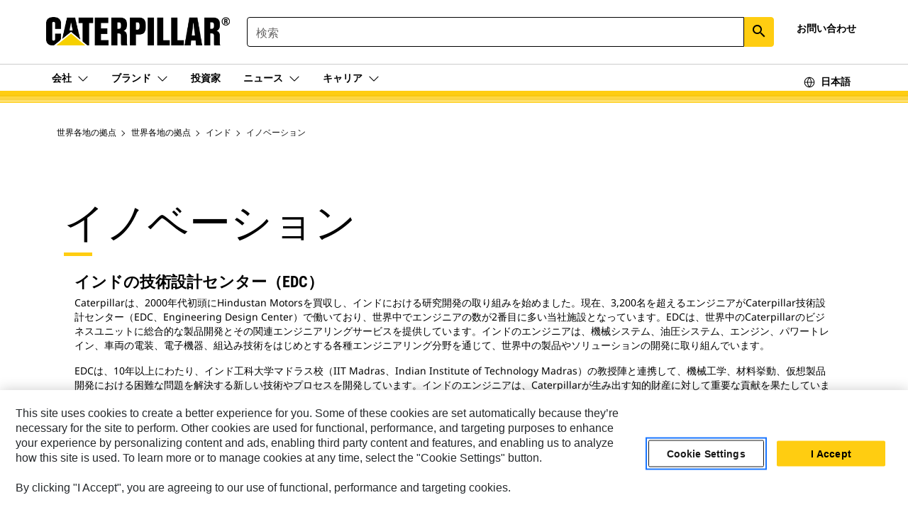

--- FILE ---
content_type: text/html; charset=UTF-8
request_url: https://www.caterpillar.com/ja/company/global-footprint/apd/india/innovation.html
body_size: 16676
content:



<!DOCTYPE HTML>
<html lang="ja" xml:lang="ja">
    <head>
    <meta charset="UTF-8"/>
    <meta name="template" content="t0-campaign-home"/>
    

    
    
<link rel="stylesheet" href="/etc.clientlibs/deg/clientlibs/clientlib-dependencies.min.5d18fc177c2b9da2d8bc26f6a27fdd3a.css" type="text/css">
<script src="/etc.clientlibs/deg/clientlibs/clientlib-dependencies.min.6249019addfe4c69a17019bd0e4915e1.js"></script>





    
<link rel="stylesheet" href="/etc.clientlibs/deg/clientlibs/clientlib-base.min.051bf69451b68541ba2d2fa9b2d2e619.css" type="text/css">








    
    
    

    

    
    
    

    

<!-- START Custom code-->


<!-- OneTrust Cookies Consent Notice start -->
<script id="otDomainScript" src="https://cdn.cookielaw.org/scripttemplates/otSDKStub.js" type="text/javascript" charset="UTF-8" data-domain-script="60105155-36a5-43e4-8e00-43d4d3e7ddf4"></script>
<script type="text/javascript">function OptanonWrapper() { }</script>
<!-- OneTrust Cookies Consent Notice end -->

<!-- OneTrust Cookies Check Start -->
<script>
	var otDomainScript = document.getElementById("otDomainScript").getAttribute("data-domain-script");

	if (otDomainScript.includes("-test")) {
		document.cookie = "OptanonConsent=;domain=.cat.com;path=/;expires=Thu, 01 Jan 1970 00:00:00 GMT";
		document.cookie = "OptanonAlertBoxClosed=;domain=.cat.com;path=/;expires=Thu, 01 Jan 1970 00:00:00 GMT";
		document.cookie = "OptanonConsent=;domain=.caterpillar.com;path=/;expires=Thu, 01 Jan 1970 00:00:00 GMT";
		document.cookie = "OptanonAlertBoxClosed=;domain=.caterpillar.com;path=/;expires=Thu, 01 Jan 1970 00:00:00 GMT";
		document.cookie = "OptanonConsent=;domain=.fgwilson.com;path=/;expires=Thu, 01 Jan 1970 00:00:00 GMT";
		document.cookie = "OptanonAlertBoxClosed=;domain=.fgwilson.com;path=/;expires=Thu, 01 Jan 1970 00:00:00 GMT";
		document.cookie = "OptanonConsent=;domain=.mak-catmarine.com;path=/;expires=Thu, 01 Jan 1970 00:00:00 GMT";
		document.cookie = "OptanonAlertBoxClosed=;domain=.mak-catmarine.com;path=/;expires=Thu, 01 Jan 1970 00:00:00 GMT";
		document.cookie = "OptanonConsent=;domain=.perkins.com;path=/;expires=Thu, 01 Jan 1970 00:00:00 GMT";
		document.cookie = "OptanonAlertBoxClosed=;domain=.perkins.com;path=/;expires=Thu, 01 Jan 1970 00:00:00 GMT";
		document.cookie = "OptanonConsent=;domain=.progressrail.com;path=/;expires=Thu, 01 Jan 1970 00:00:00 GMT";
		document.cookie = "OptanonAlertBoxClosed=;domain=.progressrail.com;path=/;expires=Thu, 01 Jan 1970 00:00:00 GMT";
		document.cookie = "OptanonConsent=;domain=.solarturbines.com;path=/;expires=Thu, 01 Jan 1970 00:00:00 GMT";
		document.cookie = "OptanonAlertBoxClosed=;domain=.solarturbines.com;path=/;expires=Thu, 01 Jan 1970 00:00:00 GMT";
		document.cookie = "OptanonConsent=;domain=.spmoilandgas.com;path=/;expires=Thu, 01 Jan 1970 00:00:00 GMT";
		document.cookie = "OptanonAlertBoxClosed=;domain=.spmoilandgas.com;path=/;expires=Thu, 01 Jan 1970 00:00:00 GMT";
		document.cookie = "OptanonConsent=;domain=.tangentenergy.com;path=/;expires=Thu, 01 Jan 1970 00:00:00 GMT";
		document.cookie = "OptanonAlertBoxClosed=;domain=.tangentenergy.com;path=/;expires=Thu, 01 Jan 1970 00:00:00 GMT";
		document.cookie = "OptanonConsent=;domain=.pecktech.com;path=/;expires=Thu, 01 Jan 1970 00:00:00 GMT";
		document.cookie = "OptanonAlertBoxClosed=;domain=.pecktech.com;path=/;expires=Thu, 01 Jan 1970 00:00:00 GMT";
		document.cookie = "OptanonConsent=;domain=.anchorcoupling.com;path=/;expires=Thu, 01 Jan 1970 00:00:00 GMT";
		document.cookie = "OptanonAlertBoxClosed=;domain=.anchorcoupling.com;path=/;expires=Thu, 01 Jan 1970 00:00:00 GMT";
		document.cookie = "OptanonConsent=;domain=.anchorfluidsystems.com;path=/;expires=Thu, 01 Jan 1970 00:00:00 GMT";
		document.cookie = "OptanonAlertBoxClosed=;domain=.anchorfluidsystems.com;path=/;expires=Thu, 01 Jan 1970 00:00:00 GMT";
		document.cookie = "OptanonConsent=;domain=.catrentalstore.com;path=/;expires=Thu, 01 Jan 1970 00:00:00 GMT";
		document.cookie = "OptanonAlertBoxClosed=;domain=.catrentalstore.com;path=/;expires=Thu, 01 Jan 1970 00:00:00 GMT";
		document.cookie = "OptanonConsent=;domain=.catdealer.com;path=/;expires=Thu, 01 Jan 1970 00:00:00 GMT";
		document.cookie = "OptanonAlertBoxClosed=;domain=.catdealer.com;path=/;expires=Thu, 01 Jan 1970 00:00:00 GMT";
	}
</script>
<!-- OneTrust Cookies Check End -->


<!-- ue2laempublishbserverp02 -->


<meta name="image_search_results" content="https://s7d2.scene7.com/is/image/Caterpillar/C759884"/>
		
<meta name="site_category" content="会社"/>
<meta http-equiv="X-UA-Compatible" content="IE=edge,chrome=1"/>

<script>
	var currentPage = "/content/caterpillarDotCom/ja/company/global-footprint/apd/india/innovation",isPerkins = 'false', isCatdotcom = 'false';
    window._cat_drl_loc_sev_url = "";
    window._cat_drl_loc_search_dist = "";
    window._cat_drl_loc_max_results = "";
	window._addPath_vanity = "";
	window.defaultUnitType = "metric";
		window._cat_drl_loc_app_id = "";
    window._cat_drl_loc_app_url = "";
    window._bing_key= "As3LWGxakhWXqIL6M3BBWFqEZn9J2XDgt9H9oCm1qcTxWnRV2wp_cityZM0UuOOf";	
    window._helios_dls_url = "api.cat.com";
    if(currentPage.indexOf("/content/wwwperkins") === 0){
    	isPerkins='true';
    }
	if (currentPage.indexOf("/content/catdotcom") === 0) {
    	isCatdotcom = 'true';
	} 
    var currentLocaleString = "ja";
	Granite.I18n.setLocale(currentLocaleString);
</script>

<script>
    // Added method to fetch the cookie value (needed for Datalayer push on page load)
    function getCookieVal(name){
        var arr = null,
            reg = new RegExp('(^| )' + name + '=([^;]+)');
        if(arr = document.cookie.match(reg)){
            return unescape(arr[2]);
        } else {
            return null;
        }
    }

    var catRecId = '',
        loginId = '',
        userGAInfo = '';

	var dataLayer = window.dataLayer || [],
	  siteID = 'caterpillardotcom' == "" ? null : 'caterpillardotcom',
	  templateID = 't0-campaign-home' == "" ? null : 't0-campaign-home',
	  templateBase = 'deg' == "" ? null : 'deg',
	  adiBu = '' == "" ? null : '',
	  adiApp = '' == "" ? null : '',
	  adiInd = '' == "" ? null : '',
	  adiAud = '' == "" ? null : '',
	  adiAudgoal = '' == "" ? null : '',
	  adiPripgkpi = '' == "" ? null : '',
	  adiSecpgkpi = '' == "" ? null : '',
	  dealerCode = '' == "" ? null : '',
	  dealerName = '' == "" ? null : '',
	  lastPublishedDate = '2021-07-22T12:58:07.748-05:00' == "" ? null : '2021-07-22T12:58:07.748-05:00',
	  b2cDataLayerFlag = false,
	  campaignFlag = false;

	var favDealer = JSON.parse(localStorage.getItem("favorite_dealer"));
	var dealerId = null,
		dealerCode = null,
		dealerName = null,
		dealerLocationName = null;
	if(favDealer) {
		dealerId = favDealer.dealerId;
		dealerCode = favDealer.ecommerceDealerCode;
		dealerName = favDealer.dealerName;
		dealerLocationName = favDealer.dealerLocationName;
	}

	// Get the RecId, loginId and GAInfo from the cookie

		loginId = null != getCookieVal('CWSID') ? getCookieVal('CWSID') : '';
		catRecId = null != getCookieVal('RECID') ? getCookieVal('RECID') : '';

        dataLayer.push({
            'catRecId': catRecId,
            'loginId': loginId
        });

		includeGAInfoDatalayerValues();

	function includeGAInfoDatalayerValues(){
			if((typeof isPingAccessEnabledFlag !== 'undefined' && isPingAccessEnabledFlag) ||
			   (typeof isGAInfoEnabledFlag !== 'undefined' && isGAInfoEnabledFlag)) {

				userGAInfo = null != getCookieVal('GAInfo') ? JSON.parse(getCookieVal('GAInfo')) : '';

					dataLayer.push({
                        'affClass': userGAInfo.affClass,
                        'affCode': userGAInfo.affCode,
                        'affiliationOrgCode': userGAInfo.affiliationOrgCode,
                        'hem': userGAInfo.hem,
                    })
			}
	}
        var serial_code_url = new URL(window.location.href);
        var serial_code = serial_code_url.searchParams.get("serial_number");

        var isPdp = false;
		var isPcp = false;
		var isPfp = false;
		var isPsfp = false;

		if(isPfp || isPsfp){
        		adiBu = '';
			    adiBu = (!adiBu || adiBu === "null") ? null : adiBu;
                 } 

		var adiContTypeValue = null;

		if(isPdp || isPcp || isPfp || isPsfp){
			adiContTypeValue = "awareness | engagement | consideration | lead gen";
		} else {
			adiContTypeValue = '' == "" ? null : '';
		}

	dataLayer.push({
		'zipCode': sessionStorage.getItem('bcpZip'),
		'siteID': siteID,
        'dealerId' : dealerId,
        'dealerCode' : dealerCode,
        'dealerName' : dealerName,
        'dealerLocationName' : dealerLocationName,
		'templateID': templateID,
		'templateBase': templateBase,
		'adiBu'	: adiBu,
		'adiApp' : adiApp,
		'adiContType' : adiContTypeValue,
		'adiInd' : adiInd,
		'adiAud' : adiAud,
        'adiAudgoal' : adiAudgoal,
        'adiPripgkpi' : adiPripgkpi,
        'adiSecpgkpi' : adiSecpgkpi,
        'storeID' : dealerCode,
		'storeCode' : dealerCode,
		'storeName' : dealerName,
		'lastPubDate' : lastPublishedDate,
		'campaignFlag' : campaignFlag,
                'serialNumber' : serial_code
      	});
	if(b2cDataLayerFlag){
	    if(getCookieVal('li_aemgainfo')){
	        var aemgainfo = JSON.parse(getCookieVal('li_aemgainfo'));
	        var dataLayer = window.dataLayer || [];
	        dataLayer.push({
	            'event':'b2cloaded',
	            'companyID' : aemgainfo.companyID,
	            'hem' : aemgainfo.hem,
	            'loginID' : aemgainfo.loginID,
	            'catRecId' : aemgainfo.catRecId,
	            'affClass' : aemgainfo.affClass,
	            'affCode' : aemgainfo.affCode,
	            'b2cdealerCode' : aemgainfo.b2cdealerCode,
	            'topLvlOrgCode' : aemgainfo.topLvlOrgCode,
	            'b2cObjectID' : aemgainfo.b2cObjectID,
	            'b2cUserType' : aemgainfo.b2cUserType
	        })
	    }
	    else{
	    	document.cookie = 'li_aemgainfo = {"companyID":"","hem":"","loginID":"","catRecId":"","affClass":"","affCode":"","b2cdealerCode":"","topLvlOrgCode":"","b2cObjectID":"","b2cUserType":""}'+ '; path=/; Secure; SameSite=Lax';
	        var dataLayer = window.dataLayer || [];
	        dataLayer.push({
	            'event':'b2cloaded',
	            'companyID' : "",
	            'hem' : "",
	            'loginID' : "",
	            'catRecId' : "",
	            'affClass' : "",
	            'affCode' : "",
	            'b2cdealerCode' : "",
	            'topLvlOrgCode' : "",
	            'b2cObjectID' : "",
	            'b2cUserType' : ""
	        })
	    }
		
	}

</script>

<!-- Google Tag Manager -->
<script>(function(w,d,s,l,i){w[l]=w[l]||[];w[l].push({'gtm.start':
new Date().getTime(),event:'gtm.js'});var f=d.getElementsByTagName(s)[0],
j=d.createElement(s),dl=l!='dataLayer'?'&l='+l:'';j.async=true;j.src=
'//www.googletagmanager.com/gtm.js?id='+i+dl;f.parentNode.insertBefore(j,f);
})(window,document,'script','dataLayer','GTM-5RP9FXB');</script>
<!-- End Google Tag Manager -->

<meta name="viewport" content="width=device-width, initial-scale=1.0"/>
<meta name="keywords"/>
<meta name="twitter:card" content="summary_large_image"/>




<!-- Open Group tagging : Social network (OpenGraph) metatag values -->



<meta property="og:site_name" content="https://www.caterpillar.com/ja/company/global-footprint/apd/india/innovation.html"/>



<!-- Page Tag list -->

<!-- Blog Tag list -->

<!-- Blog Tag list End -->

<!-- Published Date to metatag for blogCards -->



	<link rel="shortcut icon" type="image/vnd.microsoft.icon" href='/content/dam/favicons/favicon.ico'/>



	<link rel="apple-touch-icon-precomposed" sizes="57x57" href='/content/dam/favicons/catdotcomFavicon.png/_jcr_content/renditions/cq5dam.thumbnail.57.57.png'/>
	<link rel="apple-touch-icon-precomposed" sizes="72x72" href='/content/dam/favicons/catdotcomFavicon.png/_jcr_content/renditions/cq5dam.thumbnail.72.72.png'/>
	<link rel="apple-touch-icon-precomposed" sizes="114x114" href='/content/dam/favicons/catdotcomFavicon.png/_jcr_content/renditions/cq5dam.thumbnail.114.114.png'/>
	<link rel="apple-touch-icon-precomposed" sizes="144x144" href='/content/dam/favicons/catdotcomFavicon.png/_jcr_content/renditions/cq5dam.thumbnail.144.144.png'/>


<meta name="description" content="インド技術設計センター（EDC、Engineering Design Center）は、世界中のCaterpillarのビジネスユニットに総合的な製品開発とその関連エンジニアリングサービスを提供しています。"/>




    
    

    
    
    
    



<title>Caterpillar | イノベーション</title>
<link rel="canonical" href='https://www.caterpillar.com/ja/company/global-footprint/apd/india/innovation.html'/>
<!-- Global Editable Whitelabel CSS-->
<link rel="stylesheet" href="/content/caterpillarDotCom/ja/_jcr_content.editable-whitelabel-v2.css"/>
</head>
    <body class="page basicpage auth" data-offset="84">
        
        
            

<!-- Google Tag Manager (noscript) -->
<noscript><iframe src="//www.googletagmanager.com/ns.html?id=GTM-5RP9FXB" height="0" width="0" style="display:none;visibility:hidden"></iframe></noscript>
<!-- End Google Tag Manager (noscript) -->
            



            


<div class="root responsivegrid">


<div class="aem-Grid aem-Grid--12 aem-Grid--default--12 ">
    
    <div class="inheritedExperienceFragment experiencefragment aem-GridColumn aem-GridColumn--default--12">

    
    

    



<div class="xf-content-height">
    


<div class="aem-Grid aem-Grid--12 aem-Grid--default--12 ">
    
    <div class="cookie aem-GridColumn aem-GridColumn--default--12">








    
    
<link rel="stylesheet" href="/etc.clientlibs/deg/components/content/general/cookie/v3/cookie/clientlibs/site.min.52a649af8eb7e6a89c8e5056137c5aa5.css" type="text/css">



    
    
<script src="/etc.clientlibs/deg/components/content/general/cookie/v3/cookie/clientlibs/site.min.d6bb5a271a50721dc8913a051877eb51.js"></script>





<div class="ot-cookie-banner" style="display:none;">
    
        <input type="hidden" id="locale-page-publish" value="ja_"/>
    

    
</div></div>
<div class="header aem-GridColumn aem-GridColumn--default--12">
<!-- HTML  -->


<div class="skip-to-content">
  <a class="skip-to-content-link" href="#mainContent">Skip to main content</a>
</div>

<div class="skip-search-crawl d-print-none">
  <header class="mega--nav tfn header auth-track">
    
    
    
    
    
    
    
    
    
    <input type="hidden" id="exp-fragment-resource" data-azure-path="/content/caterpillarDotCom/ja/company/global-footprint/apd/india/innovation"/>
    <div style="display: none;" id="isDealer"></div>
    <div style="display: none;" id="dealerPage"></div>

    <div class="container container--mega-nav">
      <div class="row">
        <input hidden id="showSearch" value="true"/>
        <input hidden id="showAdvanceSearch" value="false"/>
        <div class="col header-container">
          
          



<a href="#" onclick="" class="menu-toggle" data-open-label="menu" data-close-label="close" aria-label="Menu" style="display: none;"><span></span></a>
<a href="/ja.html" class="logo">
	<picture>
              <source media="(min-width: 1023px)" srcset="https://s7d2.scene7.com/is/image/Caterpillar/CM20200219-db34e-f70d2?fmt=png-alpha"/>
              <img src="https://s7d2.scene7.com/is/image/Caterpillar/CM20200219-db34e-f70d2?fmt=png-alpha" alt="Caterpillar Logo"/>
              <img class="logo--print" src="https://s7d2.scene7.com/is/image/Caterpillar/CM20200219-db34e-f70d2?fmt=png-alpha" alt="Caterpillar Logo"/>
	</picture>
</a>


    


          
            
            
            
              <div class="search-wrap open header-middle">
                


	
	
    
<link rel="stylesheet" href="/etc.clientlibs/deg/components/structure/search/v2/search/clientlibs/site.min.7ea43d628062d274409239af092e2700.css" type="text/css">
<link rel="stylesheet" href="/etc.clientlibs/deg/components/structure/search/v1/search/clientlibs/site.min.7ea43d628062d274409239af092e2700.css" type="text/css">



	
	<form action="/ja/search/search-results.html" class="search-inner search siteSearchForm" id="search" name="search" method="GET">
		<!-- <i class="material-icons" id="siteSearchForm_search_icon">search</i> -->
		<label for="searchInput" class="sr-only">Search</label>
		
		
		
			<input type="search" class="input-large search-input" id="searchInput" name="search" placeholder="検索" autocomplete="off" onkeyup="newSearchAutoSuggestHeader(this, 'search');"/>
		

		<input type="hidden" name="pagePath" id="pagePath" value="/content/caterpillarDotCom/ja/company/global-footprint/apd/india/innovation"/>
		<input type="hidden" id="newSearchEnabled" value="true"/>

		
		<button type="submit" class="button button-primary button-sm global-search-btn" aria-label="検索"><i class="material-icons" id="siteSearchForm_search_icon">search</i></button>
		<!-- <a href="#" onclick="" class="search-close">&#215;</a> -->
		<div id="searchsearchInputSuggBox" class="suggestionBox col-7 col-lg-10 col-md-8 col-sm-6 col-xs-6" style="display:none">
			
			<!-- end existing aem autosuggest -->
		</div>
	</form>


    

              </div>
            
          
          <ul class="utility--links">
            
              <!-- <sly data-sly-test="true"> -->
                <!-- <a href="#" target="_blank" onclick=""
                  role="button" class="search-toggle search auth-track "
                  aria-label="検索" id="utility_links_search">
                  <i class="material-icons" id="utility_links_search_icon" aria-hidden="true">search</i><span
                    class="utility_search">Search</span> -->

                <!-- </a> -->

                <!-- <div class="search-wrap open"> -->
                  <!-- <sly data-sly-resource="search" /> -->
                <!-- </div> -->
              <!-- </sly> -->
            </li>
            
            

            
            

            


            
            
            
            
            
            



	<div class="tfn floating-system-notification">
		
		<!-- same example as above but showing a single component system message success -->
		<div class="container" id="floating-success-notification">
			<div class="system-notification-holder">
				<div class="notification-message success">
					<div class="icon-holder">
						<i class="material-icons" id="floating-success-material-icon" aria-hidden="true"></i>
					</div>
					<div class="content-holder">
						<a tabindex="0" onclick="" class="close" aria-label="close notification"><i class="material-icons">close</i></a>
						<p class="title" id="floating-success-message-title"></p>
						<p class="info" id="floating-success-message"></p>
						<div class="action-holder">
							<a href="" class="action action-close">OK</a>
						</div>
					</div>
				</div>
			</div>
		</div>
		
		
	</div>


    




    
<script src="/etc.clientlibs/deg/components/structure/systemNotifications/v2/systemNotifications/clientlibs/site.min.22dcd70176acc76915ecea61df23ab0b.js"></script>



            
            
            

              
                  <li class="utility--links__dropdown utility--links__contact">
                    
 



	<div class="drop--menu tfn contact-us">
	
	
      <a href="/ja/contact.html" class="dropdown-button-contact-page"><span>お問い合わせ</span></a>
    
		<ul class="menu--content" role="menu">
			
            
            
		</ul>
    </div>

                  </li>
              

            
  
          </ul>

        </div>
      </div>
    </div>
    
    <div class="container-fluid border"> </div>

    <div class="container container--mega-nav">
      
        <div class="row">
          <div class="col">
            <ul class="header-links">
            <li>
              <!-- <a href="#" target="_blank" onclick="" role="button" class="search-toggle search auth-track " aria-label="検索" id="utility_links_search">
                   <i class="material-icons" id="utility_links_search_icon" aria-hidden="true">search</i><span class="utility_search">Search</span>
                 </a> -->
              <div class="search-wrap-mobile open">
                


	
	
    



	
	<form action="/ja/search/search-results.html" class="search-inner search siteSearchForm" id="search" name="search" method="GET">
		<!-- <i class="material-icons" id="siteSearchForm_search_icon">search</i> -->
		<label for="searchInput" class="sr-only">Search</label>
		
		
		
			<input type="search" class="input-large search-input" id="searchInput" name="search" placeholder="検索" autocomplete="off" onkeyup="newSearchAutoSuggestHeader(this, 'search');"/>
		

		<input type="hidden" name="pagePath" id="pagePath" value="/content/caterpillarDotCom/ja/company/global-footprint/apd/india/innovation"/>
		<input type="hidden" id="newSearchEnabled" value="true"/>

		
		<button type="submit" class="button button-primary button-sm global-search-btn" aria-label="検索"><i class="material-icons" id="siteSearchForm_search_icon">search</i></button>
		<!-- <a href="#" onclick="" class="search-close">&#215;</a> -->
		<div id="searchsearchInputSuggBox" class="suggestionBox col-7 col-lg-10 col-md-8 col-sm-6 col-xs-6" style="display:none">
			
			<!-- end existing aem autosuggest -->
		</div>
	</form>


    

                <!-- <sly data-sly-resource="search.mobile.default" /> -->
              </div>

            </li>
            </ul>
      

          


            <div class="mega-mobile  ">
            <nav class="top--nav left-subNavbar__desktop">
              <!-- setting class 'active' enables underline -->
              <ul class="header-links  sub-menu__list">
                <li>
                  
                  <a href="javascript:void(0)" role="button" class="toplink mobile-drawer" data-mega-drawer="mega-company">
                    <span class="toplink__menuItem">会社</span>
                    <span class="chevron chevron-right__icon" aria-label="展開する">
                      <svg xmlns="http://www.w3.org/2000/svg" width="16" height="16" viewBox="0 0 16 16" fill="currentColor" class="svg-chevron">
                        <path fill-rule="evenodd" clip-rule="evenodd" d="M1.54977 4.69125C1.74503 4.49598 2.06161 4.49598 2.25687 4.69125L7.99999 10.4344L13.7431 4.69125C13.9384 4.49598 14.2549 4.49598 14.4502 4.69125C14.6455 4.88651 14.6455 5.20309 14.4502 5.39835L8.68639 11.1622C8.5988 11.2537 8.49378 11.3267 8.37749 11.3771C8.25832 11.4287 8.12985 11.4553 7.99999 11.4553C7.87013 11.4553 7.74165 11.4287 7.62249 11.3771C7.50619 11.3267 7.40117 11.2537 7.31358 11.1622L1.54977 5.39835C1.3545 5.20309 1.3545 4.88651 1.54977 4.69125Z" fill="currentColor"/>
                      </svg>
                    </span>
                  </a>
                  <!-- Header Sub Desktop view -->
                  <div class="mega-drawer mega-submenu__desktop" id="mega-company">
                    <div class="inner">
                      <div class="container">
                        <div class="row">
                          <div class="col-lg-12 col-md-12 mobile--links">
                            <!-- Desktop dropdown navigation tab -->
                            <div class="tabs tabs-vertical">
                              <!-- TAB BUTTONS -->
                              <div role="tablist" aria-labelledby="tablist-1" class="header-tab__container header-tab__col">
                                <button id="company-caterpillar-in-japan-tab" type="button" role="tab" aria-selected aria-controls="mega-company-caterpillar-in-japan" tabindex="0" class="nav__tab">
                                  <span class="focus">日本におけるCaterpillar</span>
                                </button>
<button id="company-strategy-purpose-tab" type="button" role="tab" aria-controls="mega-company-strategy-purpose" tabindex="-1" class="nav__tab">
                                  <span class="focus">戦略と目的</span>
                                </button>
<button id="company-governance-tab" type="button" role="tab" aria-controls="mega-company-governance" tabindex="-1" class="nav__tab">
                                  <span class="focus">リーダーシップ</span>
                                </button>
<button id="company-history-tab" type="button" role="tab" aria-controls="mega-company-history" tabindex="-1" class="nav__tab">
                                  <span class="focus">歴史</span>
                                </button>
<button id="company-caterpillar-foundation-tab" type="button" role="tab" aria-controls="mega-company-caterpillar-foundation" tabindex="-1" class="nav__tab">
                                  <span class="focus">Caterpillar Foundation</span>
                                </button>
<button id="company-code-of-conduct-tab" type="button" role="tab" aria-controls="mega-company-code-of-conduct" tabindex="-1" class="nav__tab">
                                  <span class="focus">行動規範</span>
                                </button>
<button id="company-sustainability-tab" type="button" role="tab" aria-controls="mega-company-sustainability" tabindex="-1" class="nav__tab">
                                  <span class="focus">サスティナビリティ</span>
                                </button>
<button id="company-innovation-tab" type="button" role="tab" aria-controls="mega-company-innovation" tabindex="-1" class="nav__tab">
                                  <span class="focus">イノベーション</span>
                                </button>
<button id="company-global-footprint-tab" type="button" role="tab" aria-controls="mega-company-global-footprint" tabindex="-1" class="nav__tab">
                                  <span class="focus">世界各地の拠点</span>
                                </button>
<button id="company-visitors-center-tab" type="button" role="tab" aria-controls="mega-company-visitors-center" tabindex="-1" class="nav__tab">
                                  <span class="focus">ビジターセンターとミュージアム</span>
                                </button>
<button id="company-working-together-tab" type="button" role="tab" aria-controls="mega-company-working-together" tabindex="-1" class="nav__tab">
                                  <span class="focus">協力の力</span>
                                </button>
<button id="company-100-tab" type="button" role="tab" aria-controls="mega-company-100" tabindex="-1" class="nav__tab">
                                  <span class="focus">Caterpillarの100年</span>
                                </button>
<button id="company-culture-tab" type="button" role="tab" aria-controls="mega-company-culture" tabindex="-1" class="nav__tab">
                                  <span class="focus">文化</span>
                                </button>

                              </div>
                  
                              <!-- TAB CONTENT -->
                              <div class="header-tab__content">
                                <div id="mega-company-caterpillar-in-japan" role="tabpanel" tabindex="0" aria-labelledby="company-caterpillar-in-japan-tab" class="desktop-drawer ">
                                  <div class="mega__content">
                                    <div class="row">
                                      <!-- Tab menu items -->
                                      <div class=" 
                                                        col-lg-6 
                                                        ">
                  
                                        <ul class="link--cols  
                                                          two 
                                                          ">
                                          <li><a href="/ja/company/caterpillar-in-japan.html">すべて 日本におけるCaterpillar</a></li>
                                          <li>
                                            <a href="/ja/company/caterpillar-in-japan/about-caterpillar-japan.html">キャタピラー社の日本法人について</a>
                                          </li>
<li>
                                            <a href="/ja/company/caterpillar-in-japan/japan-footprint.html">Caterpillarの国内拠点</a>
                                          </li>
<li>
                                            <a href="/ja/company/caterpillar-in-japan/history.html">歴史</a>
                                          </li>
<li>
                                            <a href="/ja/company/caterpillar-in-japan/distribution-model.html">販売・サービス網</a>
                                          </li>
<li>
                                            <a href="/ja/company/caterpillar-in-japan/stem-awards.html">2025年度第8回キャタピラーSTEM賞</a>
                                          </li>
<li>
                                            <a href="/ja/company/caterpillar-in-japan/children-learning-content.html">子供向け学びのコンテンツについて</a>
                                          </li>
<li>
                                            <a href="/ja/company/caterpillar-in-japan/junior-design-awards.html">小中学生　キャタピラー　デザイン賞</a>
                                          </li>
<li>
                                            <a href="/ja/company/caterpillar-in-japan/health-safety-management.html">安全衛生管理体制について</a>
                                          </li>

                                        </ul>
                                      </div>
                                      <!-- Right rail col -->
                                      <div class="col-lg-3">
                                        <ul class="link--cols one">
                                          
                                        </ul>
                                      </div>
                                    </div>
                                  </div>
                                </div>
                              
                                <div id="mega-company-strategy-purpose" role="tabpanel" tabindex="0" aria-labelledby="company-strategy-purpose-tab" class="desktop-drawer is-hidden">
                                  <div class="mega__content">
                                    <div class="row">
                                      <!-- Tab menu items -->
                                      <div class="col-lg-3 
                                                         
                                                        ">
                  
                                        <ul class="link--cols one 
                                                           
                                                          ">
                                          <li><a href="/ja/company/strategy-purpose.html">すべて 戦略と目的</a></li>
                                          <li>
                                            <a href="/ja/company/strategy-purpose/purpose.html">使命と目的</a>
                                          </li>
<li>
                                            <a href="/ja/company/strategy-purpose/strategy.html">戦略</a>
                                          </li>

                                        </ul>
                                      </div>
                                      <!-- Right rail col -->
                                      <div class="col-lg-3">
                                        <ul class="link--cols one">
                                          <li>
                                            <a href="/ja/company/about-caterpillar.html">
                                              Caterpillarについて
                                            </a>
                                          </li>

                                        </ul>
                                      </div>
                                    </div>
                                  </div>
                                </div>
                              
                                <div id="mega-company-governance" role="tabpanel" tabindex="0" aria-labelledby="company-governance-tab" class="desktop-drawer is-hidden">
                                  <div class="mega__content">
                                    <div class="row">
                                      <!-- Tab menu items -->
                                      <div class="col-lg-3 
                                                         
                                                        ">
                  
                                        <ul class="link--cols one 
                                                           
                                                          ">
                                          <li><a href="/ja/company/governance.html">すべて リーダーシップ</a></li>
                                          <li>
                                            <a href="/ja/company/governance/highlights.html">ハイライト</a>
                                          </li>
<li>
                                            <a href="/ja/company/governance/board-of-directors.html">取締役会</a>
                                          </li>
<li>
                                            <a href="/ja/company/governance/committees-and-charters.html">委員会および定款</a>
                                          </li>
<li>
                                            <a href="/ja/company/governance/governance-documents.html">ガバナンス関連文書</a>
                                          </li>
<li>
                                            <a href="/ja/company/governance/officers.html">役員</a>
                                          </li>

                                        </ul>
                                      </div>
                                      <!-- Right rail col -->
                                      <div class="col-lg-3">
                                        <ul class="link--cols one">
                                          
                                        </ul>
                                      </div>
                                    </div>
                                  </div>
                                </div>
                              
                                <div id="mega-company-history" role="tabpanel" tabindex="0" aria-labelledby="company-history-tab" class="desktop-drawer is-hidden">
                                  <div class="mega__content">
                                    <div class="row">
                                      <!-- Tab menu items -->
                                      <div class="col-lg-3 
                                                         
                                                        ">
                  
                                        <ul class="link--cols one 
                                                           
                                                          ">
                                          <li><a href="/ja/company/history.html">すべて 歴史</a></li>
                                          <li>
                                            <a href="/ja/company/history/archive.html">アーカイブ</a>
                                          </li>
<li>
                                            <a href="/ja/company/history/a-glimpse-into-our-corporate-archives.html">弊社の企業アーカイブの紹介</a>
                                          </li>
<li>
                                            <a href="/ja/company/history/history-timeline.html">弊社の歴史</a>
                                          </li>

                                        </ul>
                                      </div>
                                      <!-- Right rail col -->
                                      <div class="col-lg-3">
                                        <ul class="link--cols one">
                                          
                                        </ul>
                                      </div>
                                    </div>
                                  </div>
                                </div>
                              
                                <div id="mega-company-caterpillar-foundation" role="tabpanel" tabindex="0" aria-labelledby="company-caterpillar-foundation-tab" class="desktop-drawer is-hidden">
                                  <div class="mega__content">
                                    <div class="row">
                                      <!-- Tab menu items -->
                                      <div class="col-lg-3 
                                                         
                                                        ">
                  
                                        <ul class="link--cols one 
                                                           
                                                          ">
                                          <li><a href="/ja/company/caterpillar-foundation.html">すべて Caterpillar Foundation</a></li>
                                          <li>
                                            <a href="/ja/company/caterpillar-foundation/matching-gifts.html">マッチングギフトプログラム</a>
                                          </li>
<li>
                                            <a href="/ja/company/caterpillar-foundation/volunteerism.html">ボランティア活動</a>
                                          </li>
<li>
                                            <a href="/ja/company/caterpillar-foundation/united-way.html">United Way（ユナイテッドウェイ）</a>
                                          </li>
<li>
                                            <a href="/ja/company/caterpillar-foundation/get-involved.html">Caterpillar Cares</a>
                                          </li>
<li>
                                            <a href="/ja/company/caterpillar-foundation/american-red-cross-disaster-relief.html">アメリカ赤十字社の災害復旧</a>
                                          </li>

                                        </ul>
                                      </div>
                                      <!-- Right rail col -->
                                      <div class="col-lg-3">
                                        <ul class="link--cols one">
                                          
                                        </ul>
                                      </div>
                                    </div>
                                  </div>
                                </div>
                              
                                <div id="mega-company-code-of-conduct" role="tabpanel" tabindex="0" aria-labelledby="company-code-of-conduct-tab" class="desktop-drawer is-hidden">
                                  <div class="mega__content">
                                    <div class="row">
                                      <!-- Tab menu items -->
                                      <div class="col-lg-3 
                                                         
                                                        ">
                  
                                        <ul class="link--cols one 
                                                           
                                                          ">
                                          <li><a href="/ja/company/code-of-conduct.html">すべて 行動規範</a></li>
                                          <li>
                                            <a href="/ja/company/code-of-conduct/office-of-business-practices.html">業務管理部</a>
                                          </li>
<li>
                                            <a href="/ja/company/code-of-conduct/living-by-the-code.html">規範に基づく行動</a>
                                          </li>

                                        </ul>
                                      </div>
                                      <!-- Right rail col -->
                                      <div class="col-lg-3">
                                        <ul class="link--cols one">
                                          
                                        </ul>
                                      </div>
                                    </div>
                                  </div>
                                </div>
                              
                                <div id="mega-company-sustainability" role="tabpanel" tabindex="0" aria-labelledby="company-sustainability-tab" class="desktop-drawer is-hidden">
                                  <div class="mega__content">
                                    <div class="row">
                                      <!-- Tab menu items -->
                                      <div class=" 
                                                        col-lg-6 
                                                        ">
                  
                                        <ul class="link--cols  
                                                          two 
                                                          ">
                                          <li><a href="/ja/company/sustainability.html">すべて サスティナビリティ</a></li>
                                          <li>
                                            <a href="/ja/company/sustainability/remanufacturing.html">循環型経済</a>
                                          </li>
<li>
                                            <a href="/ja/company/sustainability/operations.html">事業活動</a>
                                          </li>
<li>
                                            <a href="/ja/company/sustainability/energy-climate.html">気候変動およびエネルギー</a>
                                          </li>
<li>
                                            <a href="/ja/company/sustainability/conflict-minerals.html">紛争鉱物</a>
                                          </li>
<li>
                                            <a href="/ja/company/sustainability/2030-sustainability-goals.html">2030年サスティナビリティ目標</a>
                                          </li>
<li>
                                            <a href="/ja/company/sustainability/sustainability-report.html">キャタピラーサスティナビリティレポート2022 </a>
                                          </li>

                                        </ul>
                                      </div>
                                      <!-- Right rail col -->
                                      <div class="col-lg-3">
                                        <ul class="link--cols one">
                                          
                                        </ul>
                                      </div>
                                    </div>
                                  </div>
                                </div>
                              
                                <div id="mega-company-innovation" role="tabpanel" tabindex="0" aria-labelledby="company-innovation-tab" class="desktop-drawer is-hidden">
                                  <div class="mega__content">
                                    <div class="row">
                                      <!-- Tab menu items -->
                                      <div class="col-lg-3 
                                                         
                                                        ">
                  
                                        <ul class="link--cols one 
                                                           
                                                          ">
                                          <li><a href="/ja/company/innovation.html">すべて イノベーション</a></li>
                                          <li>
                                            <a href="/ja/company/innovation/caterpillar-ventures.html">Caterpillar Ventures</a>
                                          </li>

                                        </ul>
                                      </div>
                                      <!-- Right rail col -->
                                      <div class="col-lg-3">
                                        <ul class="link--cols one">
                                          
                                        </ul>
                                      </div>
                                    </div>
                                  </div>
                                </div>
                              
                                <div id="mega-company-global-footprint" role="tabpanel" tabindex="0" aria-labelledby="company-global-footprint-tab" class="desktop-drawer is-hidden">
                                  <div class="mega__content">
                                    <div class="row">
                                      <!-- Tab menu items -->
                                      <div class="col-lg-3 
                                                         
                                                        ">
                  
                                        <ul class="link--cols one 
                                                           
                                                          ">
                                          <li><a href="/ja/company/global-footprint.html">すべて 世界各地の拠点</a></li>
                                          <li>
                                            <a href="/ja/company/global-footprint/apd.html">アジア太平洋</a>
                                          </li>
<li>
                                            <a href="/ja/company/global-footprint/eame.html">ヨーロッパ、アフリカ、中東地域（EAME）</a>
                                          </li>
<li>
                                            <a href="/ja/company/global-footprint/americas.html">北アメリカ・南アメリカ</a>
                                          </li>

                                        </ul>
                                      </div>
                                      <!-- Right rail col -->
                                      <div class="col-lg-3">
                                        <ul class="link--cols one">
                                          
                                        </ul>
                                      </div>
                                    </div>
                                  </div>
                                </div>
                              
                                <div id="mega-company-visitors-center" role="tabpanel" tabindex="0" aria-labelledby="company-visitors-center-tab" class="desktop-drawer is-hidden">
                                  <div class="mega__content">
                                    <div class="row">
                                      <!-- Tab menu items -->
                                      <div class="col-lg-3 
                                                         
                                                        ">
                  
                                        <ul class="link--cols one 
                                                           
                                                          ">
                                          <li><a href="/ja/company/visitors-center.html">すべて ビジターセンターとミュージアム</a></li>
                                          <li>
                                            <a href="/ja/company/visitors-center/about-us.html">概要</a>
                                          </li>
<li>
                                            <a href="/ja/company/visitors-center/exhibits.html">展示物</a>
                                          </li>
<li>
                                            <a href="/ja/company/visitors-center/meetings-events.html">会議およびイベント</a>
                                          </li>
<li>
                                            <a href="/ja/company/visitors-center/resources.html">教育</a>
                                          </li>
<li>
                                            <a href="/ja/company/visitors-center/contact-us.html">Caterpillarビジターセンターに問い合わせる</a>
                                          </li>

                                        </ul>
                                      </div>
                                      <!-- Right rail col -->
                                      <div class="col-lg-3">
                                        <ul class="link--cols one">
                                          
                                        </ul>
                                      </div>
                                    </div>
                                  </div>
                                </div>
                              
                                <div id="mega-company-working-together" role="tabpanel" tabindex="0" aria-labelledby="company-working-together-tab" class="desktop-drawer is-hidden">
                                  <div class="mega__content">
                                    <div class="row">
                                      <!-- Tab menu items -->
                                      <div class="col-lg-3 
                                                         
                                                        ">
                  
                                        <ul class="link--cols one 
                                                           
                                                          ">
                                          <li><a href="/ja/company/working-together.html">すべて 協力の力</a></li>
                                          <li>
                                            <a href="/ja/company/working-together/suppliers.html">サプライヤ</a>
                                          </li>
<li>
                                            <a href="/ja/company/working-together/sponsorships.html">スポンサーシップ</a>
                                          </li>

                                        </ul>
                                      </div>
                                      <!-- Right rail col -->
                                      <div class="col-lg-3">
                                        <ul class="link--cols one">
                                          
                                        </ul>
                                      </div>
                                    </div>
                                  </div>
                                </div>
                              
                                <div id="mega-company-100" role="tabpanel" tabindex="0" aria-labelledby="company-100-tab" class="desktop-drawer is-hidden">
                                  <div class="mega__content">
                                    <div class="row">
                                      <!-- Tab menu items -->
                                      <div class=" 
                                                        col-lg-6 
                                                        ">
                  
                                        <ul class="link--cols  
                                                          two 
                                                          ">
                                          <li><a href="/ja/company/100.html">すべて Caterpillarの100年</a></li>
                                          <li>
                                            <a href="/ja/company/100/our-people.html">当社を支える人々への賛辞</a>
                                          </li>
<li>
                                            <a href="/ja/company/100/customers-success.html">お客様の成功のための協力</a>
                                          </li>
<li>
                                            <a href="/ja/company/100/global-impact.html">当社のグローバルな影響</a>
                                          </li>
<li>
                                            <a href="/ja/company/100/commitment-to-innovation.html">イノベーションに対する当社の取り組み</a>
                                          </li>
<li>
                                            <a href="/ja/company/100/sustainability-journey.html">当社のサスティナビリティの取り組み</a>
                                          </li>
<li>
                                            <a href="/ja/company/100/archives.html">アーカイブから</a>
                                          </li>
<li>
                                            <a href="/ja/company/100/next-100-years.html">次の100年</a>
                                          </li>
<li>
                                            <a href="/ja/company/100/centennial-world-tour.html">100周年記念ワールドツアー</a>
                                          </li>

                                        </ul>
                                      </div>
                                      <!-- Right rail col -->
                                      <div class="col-lg-3">
                                        <ul class="link--cols one">
                                          
                                        </ul>
                                      </div>
                                    </div>
                                  </div>
                                </div>
                              
                                <div id="mega-company-culture" role="tabpanel" tabindex="0" aria-labelledby="company-culture-tab" class="desktop-drawer is-hidden">
                                  <div class="mega__content">
                                    <div class="row">
                                      <!-- Tab menu items -->
                                      
                                      <!-- Right rail col -->
                                      <div class="col-lg-3">
                                        <ul class="link--cols one">
                                          
                                        </ul>
                                      </div>
                                    </div>
                                  </div>
                                </div>
                              </div>
                            </div>
                          </div>
                        </div>
                        
                      </div>
                    </div>
                  </div>
                  
                  <!-- Header Sub Mobile View -->
                  <div class="mega-drawer mega-submenu__mobile" id="mega-company">
                    <div class="inner">
                      <div class="container">
                        <div class="row">
                          <div class="col-lg-12 col-md-12 col-sm-12 mobile--header">
                            <a href="#" onclick="" class="mega--back">
                              <svg xmlns="http://www.w3.org/2000/svg" width="15" height="14" viewBox="0 0 15 14" fill="currentColor" class="arrow-right__icon">
                                <path d="M7.35476 1.25687C7.55002 1.06161 7.55002 0.745029 7.35476 0.549767C7.1595 0.354505 6.84292 0.354505 6.64765 0.549767L0.550988 6.64643C0.355725 6.8417 0.355725 7.15828 0.550988 7.35354L6.64765 13.4502C6.84292 13.6455 7.1595 13.6455 7.35476 13.4502C7.55002 13.2549 7.55002 12.9384 7.35476 12.7431L2.11166 7.5H13.7622C14.0383 7.5 14.2622 7.27614 14.2622 7C14.2622 6.72386 14.0383 6.5 13.7622 6.5H2.11164L7.35476 1.25687Z" fill="currentColor"/>
                              </svg>
                              <span class="side-nav__heading">会社</span>
                            </a>
                          </div>
                          <div class="col-lg-2 col-md-12 mobile--links header-accordion__menu">
                            <!-- Accordion heading -->
                            <div class="header-accordion__item">
                              <a href="#" class="header-accordion__heading" data-mega-section="mega-company-caterpillar-in-japan">
                                <span class="nav-list__heading">日本におけるCaterpillar</span>
                                <svg xmlns="http://www.w3.org/2000/svg" width="16" height="16" viewBox="0 0 16 16" fill="currentColor" class="chevron-down__icon">
                                  <path fill-rule="evenodd" clip-rule="evenodd" d="M1.54977 4.69125C1.74503 4.49598 2.06161 4.49598 2.25687 4.69125L7.99999 10.4344L13.7431 4.69125C13.9384 4.49598 14.2549 4.49598 14.4502 4.69125C14.6455 4.88651 14.6455 5.20309 14.4502 5.39835L8.68639 11.1622C8.5988 11.2537 8.49378 11.3267 8.37749 11.3771C8.25832 11.4287 8.12985 11.4553 7.99999 11.4553C7.87013 11.4553 7.74165 11.4287 7.62249 11.3771C7.50619 11.3267 7.40117 11.2537 7.31358 11.1622L1.54977 5.39835C1.3545 5.20309 1.3545 4.88651 1.54977 4.69125Z" fill="currentColor"/>
                                </svg>
                              </a>
                  
                              <div class="header-accordion__content">
                                <a href="/ja/company/caterpillar-in-japan.html">すべて 日本におけるCaterpillar</a>
                                <div>
                                  <a href="/ja/company/caterpillar-in-japan/about-caterpillar-japan.html">キャタピラー社の日本法人について</a>
                                </div>
<div>
                                  <a href="/ja/company/caterpillar-in-japan/japan-footprint.html">Caterpillarの国内拠点</a>
                                </div>
<div>
                                  <a href="/ja/company/caterpillar-in-japan/history.html">歴史</a>
                                </div>
<div>
                                  <a href="/ja/company/caterpillar-in-japan/distribution-model.html">販売・サービス網</a>
                                </div>
<div>
                                  <a href="/ja/company/caterpillar-in-japan/stem-awards.html">2025年度第8回キャタピラーSTEM賞</a>
                                </div>
<div>
                                  <a href="/ja/company/caterpillar-in-japan/children-learning-content.html">子供向け学びのコンテンツについて</a>
                                </div>
<div>
                                  <a href="/ja/company/caterpillar-in-japan/junior-design-awards.html">小中学生　キャタピラー　デザイン賞</a>
                                </div>
<div>
                                  <a href="/ja/company/caterpillar-in-japan/health-safety-management.html">安全衛生管理体制について</a>
                                </div>

                  
                                <div>
                                  
                                    
                                  
                                </div>
                              </div>
                            </div>
<div class="header-accordion__item">
                              <a href="#" class="header-accordion__heading" data-mega-section="mega-company-strategy-purpose">
                                <span class="nav-list__heading">戦略と目的</span>
                                <svg xmlns="http://www.w3.org/2000/svg" width="16" height="16" viewBox="0 0 16 16" fill="currentColor" class="chevron-down__icon">
                                  <path fill-rule="evenodd" clip-rule="evenodd" d="M1.54977 4.69125C1.74503 4.49598 2.06161 4.49598 2.25687 4.69125L7.99999 10.4344L13.7431 4.69125C13.9384 4.49598 14.2549 4.49598 14.4502 4.69125C14.6455 4.88651 14.6455 5.20309 14.4502 5.39835L8.68639 11.1622C8.5988 11.2537 8.49378 11.3267 8.37749 11.3771C8.25832 11.4287 8.12985 11.4553 7.99999 11.4553C7.87013 11.4553 7.74165 11.4287 7.62249 11.3771C7.50619 11.3267 7.40117 11.2537 7.31358 11.1622L1.54977 5.39835C1.3545 5.20309 1.3545 4.88651 1.54977 4.69125Z" fill="currentColor"/>
                                </svg>
                              </a>
                  
                              <div class="header-accordion__content">
                                <a href="/ja/company/strategy-purpose.html">すべて 戦略と目的</a>
                                <div>
                                  <a href="/ja/company/strategy-purpose/purpose.html">使命と目的</a>
                                </div>
<div>
                                  <a href="/ja/company/strategy-purpose/strategy.html">戦略</a>
                                </div>

                  
                                <div>
                                  
                                    <div>
                                      <div>
                                        <a href="/ja/company/about-caterpillar.html">
                                          Caterpillarについて
                                        </a>
                                      </div>

                                    </div>
                                  
                                </div>
                              </div>
                            </div>
<div class="header-accordion__item">
                              <a href="#" class="header-accordion__heading" data-mega-section="mega-company-governance">
                                <span class="nav-list__heading">リーダーシップ</span>
                                <svg xmlns="http://www.w3.org/2000/svg" width="16" height="16" viewBox="0 0 16 16" fill="currentColor" class="chevron-down__icon">
                                  <path fill-rule="evenodd" clip-rule="evenodd" d="M1.54977 4.69125C1.74503 4.49598 2.06161 4.49598 2.25687 4.69125L7.99999 10.4344L13.7431 4.69125C13.9384 4.49598 14.2549 4.49598 14.4502 4.69125C14.6455 4.88651 14.6455 5.20309 14.4502 5.39835L8.68639 11.1622C8.5988 11.2537 8.49378 11.3267 8.37749 11.3771C8.25832 11.4287 8.12985 11.4553 7.99999 11.4553C7.87013 11.4553 7.74165 11.4287 7.62249 11.3771C7.50619 11.3267 7.40117 11.2537 7.31358 11.1622L1.54977 5.39835C1.3545 5.20309 1.3545 4.88651 1.54977 4.69125Z" fill="currentColor"/>
                                </svg>
                              </a>
                  
                              <div class="header-accordion__content">
                                <a href="/ja/company/governance.html">すべて リーダーシップ</a>
                                <div>
                                  <a href="/ja/company/governance/highlights.html">ハイライト</a>
                                </div>
<div>
                                  <a href="/ja/company/governance/board-of-directors.html">取締役会</a>
                                </div>
<div>
                                  <a href="/ja/company/governance/committees-and-charters.html">委員会および定款</a>
                                </div>
<div>
                                  <a href="/ja/company/governance/governance-documents.html">ガバナンス関連文書</a>
                                </div>
<div>
                                  <a href="/ja/company/governance/officers.html">役員</a>
                                </div>

                  
                                <div>
                                  
                                    
                                  
                                </div>
                              </div>
                            </div>
<div class="header-accordion__item">
                              <a href="#" class="header-accordion__heading" data-mega-section="mega-company-history">
                                <span class="nav-list__heading">歴史</span>
                                <svg xmlns="http://www.w3.org/2000/svg" width="16" height="16" viewBox="0 0 16 16" fill="currentColor" class="chevron-down__icon">
                                  <path fill-rule="evenodd" clip-rule="evenodd" d="M1.54977 4.69125C1.74503 4.49598 2.06161 4.49598 2.25687 4.69125L7.99999 10.4344L13.7431 4.69125C13.9384 4.49598 14.2549 4.49598 14.4502 4.69125C14.6455 4.88651 14.6455 5.20309 14.4502 5.39835L8.68639 11.1622C8.5988 11.2537 8.49378 11.3267 8.37749 11.3771C8.25832 11.4287 8.12985 11.4553 7.99999 11.4553C7.87013 11.4553 7.74165 11.4287 7.62249 11.3771C7.50619 11.3267 7.40117 11.2537 7.31358 11.1622L1.54977 5.39835C1.3545 5.20309 1.3545 4.88651 1.54977 4.69125Z" fill="currentColor"/>
                                </svg>
                              </a>
                  
                              <div class="header-accordion__content">
                                <a href="/ja/company/history.html">すべて 歴史</a>
                                <div>
                                  <a href="/ja/company/history/archive.html">アーカイブ</a>
                                </div>
<div>
                                  <a href="/ja/company/history/a-glimpse-into-our-corporate-archives.html">弊社の企業アーカイブの紹介</a>
                                </div>
<div>
                                  <a href="/ja/company/history/history-timeline.html">弊社の歴史</a>
                                </div>

                  
                                <div>
                                  
                                    
                                  
                                </div>
                              </div>
                            </div>
<div class="header-accordion__item">
                              <a href="#" class="header-accordion__heading" data-mega-section="mega-company-caterpillar-foundation">
                                <span class="nav-list__heading">Caterpillar Foundation</span>
                                <svg xmlns="http://www.w3.org/2000/svg" width="16" height="16" viewBox="0 0 16 16" fill="currentColor" class="chevron-down__icon">
                                  <path fill-rule="evenodd" clip-rule="evenodd" d="M1.54977 4.69125C1.74503 4.49598 2.06161 4.49598 2.25687 4.69125L7.99999 10.4344L13.7431 4.69125C13.9384 4.49598 14.2549 4.49598 14.4502 4.69125C14.6455 4.88651 14.6455 5.20309 14.4502 5.39835L8.68639 11.1622C8.5988 11.2537 8.49378 11.3267 8.37749 11.3771C8.25832 11.4287 8.12985 11.4553 7.99999 11.4553C7.87013 11.4553 7.74165 11.4287 7.62249 11.3771C7.50619 11.3267 7.40117 11.2537 7.31358 11.1622L1.54977 5.39835C1.3545 5.20309 1.3545 4.88651 1.54977 4.69125Z" fill="currentColor"/>
                                </svg>
                              </a>
                  
                              <div class="header-accordion__content">
                                <a href="/ja/company/caterpillar-foundation.html">すべて Caterpillar Foundation</a>
                                <div>
                                  <a href="/ja/company/caterpillar-foundation/matching-gifts.html">マッチングギフトプログラム</a>
                                </div>
<div>
                                  <a href="/ja/company/caterpillar-foundation/volunteerism.html">ボランティア活動</a>
                                </div>
<div>
                                  <a href="/ja/company/caterpillar-foundation/united-way.html">United Way（ユナイテッドウェイ）</a>
                                </div>
<div>
                                  <a href="/ja/company/caterpillar-foundation/get-involved.html">Caterpillar Cares</a>
                                </div>
<div>
                                  <a href="/ja/company/caterpillar-foundation/american-red-cross-disaster-relief.html">アメリカ赤十字社の災害復旧</a>
                                </div>

                  
                                <div>
                                  
                                    
                                  
                                </div>
                              </div>
                            </div>
<div class="header-accordion__item">
                              <a href="#" class="header-accordion__heading" data-mega-section="mega-company-code-of-conduct">
                                <span class="nav-list__heading">行動規範</span>
                                <svg xmlns="http://www.w3.org/2000/svg" width="16" height="16" viewBox="0 0 16 16" fill="currentColor" class="chevron-down__icon">
                                  <path fill-rule="evenodd" clip-rule="evenodd" d="M1.54977 4.69125C1.74503 4.49598 2.06161 4.49598 2.25687 4.69125L7.99999 10.4344L13.7431 4.69125C13.9384 4.49598 14.2549 4.49598 14.4502 4.69125C14.6455 4.88651 14.6455 5.20309 14.4502 5.39835L8.68639 11.1622C8.5988 11.2537 8.49378 11.3267 8.37749 11.3771C8.25832 11.4287 8.12985 11.4553 7.99999 11.4553C7.87013 11.4553 7.74165 11.4287 7.62249 11.3771C7.50619 11.3267 7.40117 11.2537 7.31358 11.1622L1.54977 5.39835C1.3545 5.20309 1.3545 4.88651 1.54977 4.69125Z" fill="currentColor"/>
                                </svg>
                              </a>
                  
                              <div class="header-accordion__content">
                                <a href="/ja/company/code-of-conduct.html">すべて 行動規範</a>
                                <div>
                                  <a href="/ja/company/code-of-conduct/office-of-business-practices.html">業務管理部</a>
                                </div>
<div>
                                  <a href="/ja/company/code-of-conduct/living-by-the-code.html">規範に基づく行動</a>
                                </div>

                  
                                <div>
                                  
                                    
                                  
                                </div>
                              </div>
                            </div>
<div class="header-accordion__item">
                              <a href="#" class="header-accordion__heading" data-mega-section="mega-company-sustainability">
                                <span class="nav-list__heading">サスティナビリティ</span>
                                <svg xmlns="http://www.w3.org/2000/svg" width="16" height="16" viewBox="0 0 16 16" fill="currentColor" class="chevron-down__icon">
                                  <path fill-rule="evenodd" clip-rule="evenodd" d="M1.54977 4.69125C1.74503 4.49598 2.06161 4.49598 2.25687 4.69125L7.99999 10.4344L13.7431 4.69125C13.9384 4.49598 14.2549 4.49598 14.4502 4.69125C14.6455 4.88651 14.6455 5.20309 14.4502 5.39835L8.68639 11.1622C8.5988 11.2537 8.49378 11.3267 8.37749 11.3771C8.25832 11.4287 8.12985 11.4553 7.99999 11.4553C7.87013 11.4553 7.74165 11.4287 7.62249 11.3771C7.50619 11.3267 7.40117 11.2537 7.31358 11.1622L1.54977 5.39835C1.3545 5.20309 1.3545 4.88651 1.54977 4.69125Z" fill="currentColor"/>
                                </svg>
                              </a>
                  
                              <div class="header-accordion__content">
                                <a href="/ja/company/sustainability.html">すべて サスティナビリティ</a>
                                <div>
                                  <a href="/ja/company/sustainability/remanufacturing.html">循環型経済</a>
                                </div>
<div>
                                  <a href="/ja/company/sustainability/operations.html">事業活動</a>
                                </div>
<div>
                                  <a href="/ja/company/sustainability/energy-climate.html">気候変動およびエネルギー</a>
                                </div>
<div>
                                  <a href="/ja/company/sustainability/conflict-minerals.html">紛争鉱物</a>
                                </div>
<div>
                                  <a href="/ja/company/sustainability/2030-sustainability-goals.html">2030年サスティナビリティ目標</a>
                                </div>
<div>
                                  <a href="/ja/company/sustainability/sustainability-report.html">キャタピラーサスティナビリティレポート2022 </a>
                                </div>

                  
                                <div>
                                  
                                    
                                  
                                </div>
                              </div>
                            </div>
<div class="header-accordion__item">
                              <a href="#" class="header-accordion__heading" data-mega-section="mega-company-innovation">
                                <span class="nav-list__heading">イノベーション</span>
                                <svg xmlns="http://www.w3.org/2000/svg" width="16" height="16" viewBox="0 0 16 16" fill="currentColor" class="chevron-down__icon">
                                  <path fill-rule="evenodd" clip-rule="evenodd" d="M1.54977 4.69125C1.74503 4.49598 2.06161 4.49598 2.25687 4.69125L7.99999 10.4344L13.7431 4.69125C13.9384 4.49598 14.2549 4.49598 14.4502 4.69125C14.6455 4.88651 14.6455 5.20309 14.4502 5.39835L8.68639 11.1622C8.5988 11.2537 8.49378 11.3267 8.37749 11.3771C8.25832 11.4287 8.12985 11.4553 7.99999 11.4553C7.87013 11.4553 7.74165 11.4287 7.62249 11.3771C7.50619 11.3267 7.40117 11.2537 7.31358 11.1622L1.54977 5.39835C1.3545 5.20309 1.3545 4.88651 1.54977 4.69125Z" fill="currentColor"/>
                                </svg>
                              </a>
                  
                              <div class="header-accordion__content">
                                <a href="/ja/company/innovation.html">すべて イノベーション</a>
                                <div>
                                  <a href="/ja/company/innovation/caterpillar-ventures.html">Caterpillar Ventures</a>
                                </div>

                  
                                <div>
                                  
                                    
                                  
                                </div>
                              </div>
                            </div>
<div class="header-accordion__item">
                              <a href="#" class="header-accordion__heading" data-mega-section="mega-company-global-footprint">
                                <span class="nav-list__heading">世界各地の拠点</span>
                                <svg xmlns="http://www.w3.org/2000/svg" width="16" height="16" viewBox="0 0 16 16" fill="currentColor" class="chevron-down__icon">
                                  <path fill-rule="evenodd" clip-rule="evenodd" d="M1.54977 4.69125C1.74503 4.49598 2.06161 4.49598 2.25687 4.69125L7.99999 10.4344L13.7431 4.69125C13.9384 4.49598 14.2549 4.49598 14.4502 4.69125C14.6455 4.88651 14.6455 5.20309 14.4502 5.39835L8.68639 11.1622C8.5988 11.2537 8.49378 11.3267 8.37749 11.3771C8.25832 11.4287 8.12985 11.4553 7.99999 11.4553C7.87013 11.4553 7.74165 11.4287 7.62249 11.3771C7.50619 11.3267 7.40117 11.2537 7.31358 11.1622L1.54977 5.39835C1.3545 5.20309 1.3545 4.88651 1.54977 4.69125Z" fill="currentColor"/>
                                </svg>
                              </a>
                  
                              <div class="header-accordion__content">
                                <a href="/ja/company/global-footprint.html">すべて 世界各地の拠点</a>
                                <div>
                                  <a href="/ja/company/global-footprint/apd.html">アジア太平洋</a>
                                </div>
<div>
                                  <a href="/ja/company/global-footprint/eame.html">ヨーロッパ、アフリカ、中東地域（EAME）</a>
                                </div>
<div>
                                  <a href="/ja/company/global-footprint/americas.html">北アメリカ・南アメリカ</a>
                                </div>

                  
                                <div>
                                  
                                    
                                  
                                </div>
                              </div>
                            </div>
<div class="header-accordion__item">
                              <a href="#" class="header-accordion__heading" data-mega-section="mega-company-visitors-center">
                                <span class="nav-list__heading">ビジターセンターとミュージアム</span>
                                <svg xmlns="http://www.w3.org/2000/svg" width="16" height="16" viewBox="0 0 16 16" fill="currentColor" class="chevron-down__icon">
                                  <path fill-rule="evenodd" clip-rule="evenodd" d="M1.54977 4.69125C1.74503 4.49598 2.06161 4.49598 2.25687 4.69125L7.99999 10.4344L13.7431 4.69125C13.9384 4.49598 14.2549 4.49598 14.4502 4.69125C14.6455 4.88651 14.6455 5.20309 14.4502 5.39835L8.68639 11.1622C8.5988 11.2537 8.49378 11.3267 8.37749 11.3771C8.25832 11.4287 8.12985 11.4553 7.99999 11.4553C7.87013 11.4553 7.74165 11.4287 7.62249 11.3771C7.50619 11.3267 7.40117 11.2537 7.31358 11.1622L1.54977 5.39835C1.3545 5.20309 1.3545 4.88651 1.54977 4.69125Z" fill="currentColor"/>
                                </svg>
                              </a>
                  
                              <div class="header-accordion__content">
                                <a href="/ja/company/visitors-center.html">すべて ビジターセンターとミュージアム</a>
                                <div>
                                  <a href="/ja/company/visitors-center/about-us.html">概要</a>
                                </div>
<div>
                                  <a href="/ja/company/visitors-center/exhibits.html">展示物</a>
                                </div>
<div>
                                  <a href="/ja/company/visitors-center/meetings-events.html">会議およびイベント</a>
                                </div>
<div>
                                  <a href="/ja/company/visitors-center/resources.html">教育</a>
                                </div>
<div>
                                  <a href="/ja/company/visitors-center/contact-us.html">Caterpillarビジターセンターに問い合わせる</a>
                                </div>

                  
                                <div>
                                  
                                    
                                  
                                </div>
                              </div>
                            </div>
<div class="header-accordion__item">
                              <a href="#" class="header-accordion__heading" data-mega-section="mega-company-working-together">
                                <span class="nav-list__heading">協力の力</span>
                                <svg xmlns="http://www.w3.org/2000/svg" width="16" height="16" viewBox="0 0 16 16" fill="currentColor" class="chevron-down__icon">
                                  <path fill-rule="evenodd" clip-rule="evenodd" d="M1.54977 4.69125C1.74503 4.49598 2.06161 4.49598 2.25687 4.69125L7.99999 10.4344L13.7431 4.69125C13.9384 4.49598 14.2549 4.49598 14.4502 4.69125C14.6455 4.88651 14.6455 5.20309 14.4502 5.39835L8.68639 11.1622C8.5988 11.2537 8.49378 11.3267 8.37749 11.3771C8.25832 11.4287 8.12985 11.4553 7.99999 11.4553C7.87013 11.4553 7.74165 11.4287 7.62249 11.3771C7.50619 11.3267 7.40117 11.2537 7.31358 11.1622L1.54977 5.39835C1.3545 5.20309 1.3545 4.88651 1.54977 4.69125Z" fill="currentColor"/>
                                </svg>
                              </a>
                  
                              <div class="header-accordion__content">
                                <a href="/ja/company/working-together.html">すべて 協力の力</a>
                                <div>
                                  <a href="/ja/company/working-together/suppliers.html">サプライヤ</a>
                                </div>
<div>
                                  <a href="/ja/company/working-together/sponsorships.html">スポンサーシップ</a>
                                </div>

                  
                                <div>
                                  
                                    
                                  
                                </div>
                              </div>
                            </div>
<div class="header-accordion__item">
                              <a href="#" class="header-accordion__heading" data-mega-section="mega-company-100">
                                <span class="nav-list__heading">Caterpillarの100年</span>
                                <svg xmlns="http://www.w3.org/2000/svg" width="16" height="16" viewBox="0 0 16 16" fill="currentColor" class="chevron-down__icon">
                                  <path fill-rule="evenodd" clip-rule="evenodd" d="M1.54977 4.69125C1.74503 4.49598 2.06161 4.49598 2.25687 4.69125L7.99999 10.4344L13.7431 4.69125C13.9384 4.49598 14.2549 4.49598 14.4502 4.69125C14.6455 4.88651 14.6455 5.20309 14.4502 5.39835L8.68639 11.1622C8.5988 11.2537 8.49378 11.3267 8.37749 11.3771C8.25832 11.4287 8.12985 11.4553 7.99999 11.4553C7.87013 11.4553 7.74165 11.4287 7.62249 11.3771C7.50619 11.3267 7.40117 11.2537 7.31358 11.1622L1.54977 5.39835C1.3545 5.20309 1.3545 4.88651 1.54977 4.69125Z" fill="currentColor"/>
                                </svg>
                              </a>
                  
                              <div class="header-accordion__content">
                                <a href="/ja/company/100.html">すべて Caterpillarの100年</a>
                                <div>
                                  <a href="/ja/company/100/our-people.html">当社を支える人々への賛辞</a>
                                </div>
<div>
                                  <a href="/ja/company/100/customers-success.html">お客様の成功のための協力</a>
                                </div>
<div>
                                  <a href="/ja/company/100/global-impact.html">当社のグローバルな影響</a>
                                </div>
<div>
                                  <a href="/ja/company/100/commitment-to-innovation.html">イノベーションに対する当社の取り組み</a>
                                </div>
<div>
                                  <a href="/ja/company/100/sustainability-journey.html">当社のサスティナビリティの取り組み</a>
                                </div>
<div>
                                  <a href="/ja/company/100/archives.html">アーカイブから</a>
                                </div>
<div>
                                  <a href="/ja/company/100/next-100-years.html">次の100年</a>
                                </div>
<div>
                                  <a href="/ja/company/100/centennial-world-tour.html">100周年記念ワールドツアー</a>
                                </div>

                  
                                <div>
                                  
                                    
                                  
                                </div>
                              </div>
                            </div>
<div class="header-accordion__item">
                              <a href="#" class="header-accordion__heading" data-mega-section="mega-company-culture">
                                <span class="nav-list__heading">文化</span>
                                <svg xmlns="http://www.w3.org/2000/svg" width="16" height="16" viewBox="0 0 16 16" fill="currentColor" class="chevron-down__icon">
                                  <path fill-rule="evenodd" clip-rule="evenodd" d="M1.54977 4.69125C1.74503 4.49598 2.06161 4.49598 2.25687 4.69125L7.99999 10.4344L13.7431 4.69125C13.9384 4.49598 14.2549 4.49598 14.4502 4.69125C14.6455 4.88651 14.6455 5.20309 14.4502 5.39835L8.68639 11.1622C8.5988 11.2537 8.49378 11.3267 8.37749 11.3771C8.25832 11.4287 8.12985 11.4553 7.99999 11.4553C7.87013 11.4553 7.74165 11.4287 7.62249 11.3771C7.50619 11.3267 7.40117 11.2537 7.31358 11.1622L1.54977 5.39835C1.3545 5.20309 1.3545 4.88651 1.54977 4.69125Z" fill="currentColor"/>
                                </svg>
                              </a>
                  
                              
                            </div>

                          </div>
                        </div>
                        
                      </div>
                    </div>
                  </div>
                </li>

              
                <li>
                  
                  <a href="javascript:void(0)" role="button" class="toplink mobile-drawer" data-mega-drawer="mega-brands">
                    <span class="toplink__menuItem">ブランド</span>
                    <span class="chevron chevron-right__icon" aria-label="展開する">
                      <svg xmlns="http://www.w3.org/2000/svg" width="16" height="16" viewBox="0 0 16 16" fill="currentColor" class="svg-chevron">
                        <path fill-rule="evenodd" clip-rule="evenodd" d="M1.54977 4.69125C1.74503 4.49598 2.06161 4.49598 2.25687 4.69125L7.99999 10.4344L13.7431 4.69125C13.9384 4.49598 14.2549 4.49598 14.4502 4.69125C14.6455 4.88651 14.6455 5.20309 14.4502 5.39835L8.68639 11.1622C8.5988 11.2537 8.49378 11.3267 8.37749 11.3771C8.25832 11.4287 8.12985 11.4553 7.99999 11.4553C7.87013 11.4553 7.74165 11.4287 7.62249 11.3771C7.50619 11.3267 7.40117 11.2537 7.31358 11.1622L1.54977 5.39835C1.3545 5.20309 1.3545 4.88651 1.54977 4.69125Z" fill="currentColor"/>
                      </svg>
                    </span>
                  </a>
                  <!-- Header Sub Desktop view -->
                  <div class="mega-drawer mega-submenu__desktop" id="mega-brands">
                    <div class="inner">
                      <div class="container">
                        
                        <div class="row">
                          <div class="col-lg-12 col-md-12 mobile--drawer mobile--drawer-single desktop-drawer-single">
                            <div class="mega--content open">
                              <div class="row">
                                <div class=" 
       
      col-lg-9">
                                  <ul class="link--cols  
       
      three">
                                    <li>
                                      <a href="/ja/brands.html">
                                        すべて ブランド
                                      </a>
                                    </li>
                                    <li>
                                      <a href="/ja/brands/cat.html">CAT</a>
                                    </li>
<li>
                                      <a href="/ja/brands/cat-financial.html">Cat Financial</a>
                                    </li>
<li>
                                      <a href="/ja/brands/cat-reman.html">Cat Reman</a>
                                    </li>
<li>
                                      <a href="/ja/brands/cat-rental-store.html">Cat Rental Store</a>
                                    </li>
<li>
                                      <a href="/ja/brands/cat-lift-trucks.html">Cat Lift Trucks</a>
                                    </li>
<li>
                                      <a href="/ja/brands/anchor-coupling.html">Anchor</a>
                                    </li>
<li>
                                      <a href="/ja/brands/asiatrak.html">AsiaTrak</a>
                                    </li>
<li>
                                      <a href="/ja/brands/fg-wilson.html">FG Wilson</a>
                                    </li>
<li>
                                      <a href="/ja/brands/hindustan.html">Hindustan</a>
                                    </li>
<li>
                                      <a href="/ja/brands/mak.html">MaK</a>
                                    </li>
<li>
                                      <a href="/ja/brands/mwm.html">MWM</a>
                                    </li>
<li>
                                      <a href="/ja/brands/m2m.html">M2M</a>
                                    </li>
<li>
                                      <a href="/ja/brands/perkins.html">Perkins</a>
                                    </li>
<li>
                                      <a href="/ja/brands/progress-rail.html">Progress Rail</a>
                                    </li>
<li>
                                      <a href="/ja/brands/sem.html">SEM</a>
                                    </li>
<li>
                                      <a href="/ja/brands/solar-turbines.html">Solar Turbines</a>
                                    </li>
<li>
                                      <a href="/ja/brands/spm.html">SPM Oil &amp; Gas</a>
                                    </li>
<li>
                                      <a href="/ja/brands/turner-powertrain-systems.html">Turner Powertrain Systems</a>
                                    </li>

                                  </ul>
                                </div>
                                
                              </div>
                            </div>
                          </div>
                        </div>
                      </div>
                    </div>
                  </div>
                  
                  <!-- Header Sub Mobile View -->
                  <div class="mega-drawer mega-submenu__mobile" id="mega-brands">
                    <div class="inner">
                      <div class="container">
                        
                        <div class="row">
                          <div class="col-lg-12 col-md-12 mobile--drawer mobile--drawer-single">
                            <div class="mega--content open">
                              <div class="row">
                                <div class="col-lg-12">
                                  <a href="/ja/brands.html" class="cat-follow mega--drawer-back mega--content__header mega--back">
                                    <svg xmlns="http://www.w3.org/2000/svg" width="15" height="14" viewBox="0 0 15 14" fill="currentColor" class="arrow-right__icon">
                                      <path d="M7.35476 1.25687C7.55002 1.06161 7.55002 0.745029 7.35476 0.549767C7.1595 0.354505 6.84292 0.354505 6.64765 0.549767L0.550988 6.64643C0.355725 6.8417 0.355725 7.15828 0.550988 7.35354L6.64765 13.4502C6.84292 13.6455 7.1595 13.6455 7.35476 13.4502C7.55002 13.2549 7.55002 12.9384 7.35476 12.7431L2.11166 7.5H13.7622C14.0383 7.5 14.2622 7.27614 14.2622 7C14.2622 6.72386 14.0383 6.5 13.7622 6.5H2.11164L7.35476 1.25687Z" fill="currentColor"/>
                                    </svg>
                                    <span class="side-nav__heading">
                                      ブランド
                                    </span>
                                  </a>
                                </div>
                                <div class="col-lg-12 single-list__mobile">
                                  <ul class="link--cols">
                                    <li>
                                      <a href="/ja/brands.html">
                                        すべて ブランド
                                      </a>
                                    </li>
                                    <li>
                                      <a href="/ja/brands/cat.html">CAT</a>
                                    </li>
<li>
                                      <a href="/ja/brands/cat-financial.html">Cat Financial</a>
                                    </li>
<li>
                                      <a href="/ja/brands/cat-reman.html">Cat Reman</a>
                                    </li>
<li>
                                      <a href="/ja/brands/cat-rental-store.html">Cat Rental Store</a>
                                    </li>
<li>
                                      <a href="/ja/brands/cat-lift-trucks.html">Cat Lift Trucks</a>
                                    </li>
<li>
                                      <a href="/ja/brands/anchor-coupling.html">Anchor</a>
                                    </li>
<li>
                                      <a href="/ja/brands/asiatrak.html">AsiaTrak</a>
                                    </li>
<li>
                                      <a href="/ja/brands/fg-wilson.html">FG Wilson</a>
                                    </li>
<li>
                                      <a href="/ja/brands/hindustan.html">Hindustan</a>
                                    </li>
<li>
                                      <a href="/ja/brands/mak.html">MaK</a>
                                    </li>
<li>
                                      <a href="/ja/brands/mwm.html">MWM</a>
                                    </li>
<li>
                                      <a href="/ja/brands/m2m.html">M2M</a>
                                    </li>
<li>
                                      <a href="/ja/brands/perkins.html">Perkins</a>
                                    </li>
<li>
                                      <a href="/ja/brands/progress-rail.html">Progress Rail</a>
                                    </li>
<li>
                                      <a href="/ja/brands/sem.html">SEM</a>
                                    </li>
<li>
                                      <a href="/ja/brands/solar-turbines.html">Solar Turbines</a>
                                    </li>
<li>
                                      <a href="/ja/brands/spm.html">SPM Oil &amp; Gas</a>
                                    </li>
<li>
                                      <a href="/ja/brands/turner-powertrain-systems.html">Turner Powertrain Systems</a>
                                    </li>

                                  </ul>
                                </div>
                                
                              </div>
                            </div>
                          </div>
                        </div>
                      </div>
                    </div>
                  </div>
                </li>

              
                <li>
                  <a href="/ja/investors.html" role="link" class="toplink external">投資家</a>
                  
                  <!-- Header Sub Desktop view -->
                  <div class="mega-drawer mega-submenu__desktop" id="mega-investors">
                    <div class="inner">
                      <div class="container">
                        
                        
                      </div>
                    </div>
                  </div>
                  
                  <!-- Header Sub Mobile View -->
                  <div class="mega-drawer mega-submenu__mobile" id="mega-investors">
                    <div class="inner">
                      <div class="container">
                        
                        
                      </div>
                    </div>
                  </div>
                </li>

              
                <li>
                  
                  <a href="javascript:void(0)" role="button" class="toplink mobile-drawer" data-mega-drawer="mega-news">
                    <span class="toplink__menuItem">ニュース</span>
                    <span class="chevron chevron-right__icon" aria-label="展開する">
                      <svg xmlns="http://www.w3.org/2000/svg" width="16" height="16" viewBox="0 0 16 16" fill="currentColor" class="svg-chevron">
                        <path fill-rule="evenodd" clip-rule="evenodd" d="M1.54977 4.69125C1.74503 4.49598 2.06161 4.49598 2.25687 4.69125L7.99999 10.4344L13.7431 4.69125C13.9384 4.49598 14.2549 4.49598 14.4502 4.69125C14.6455 4.88651 14.6455 5.20309 14.4502 5.39835L8.68639 11.1622C8.5988 11.2537 8.49378 11.3267 8.37749 11.3771C8.25832 11.4287 8.12985 11.4553 7.99999 11.4553C7.87013 11.4553 7.74165 11.4287 7.62249 11.3771C7.50619 11.3267 7.40117 11.2537 7.31358 11.1622L1.54977 5.39835C1.3545 5.20309 1.3545 4.88651 1.54977 4.69125Z" fill="currentColor"/>
                      </svg>
                    </span>
                  </a>
                  <!-- Header Sub Desktop view -->
                  <div class="mega-drawer mega-submenu__desktop" id="mega-news">
                    <div class="inner">
                      <div class="container">
                        
                        <div class="row">
                          <div class="col-lg-12 col-md-12 mobile--drawer mobile--drawer-single desktop-drawer-single">
                            <div class="mega--content open">
                              <div class="row">
                                <div class="col-lg-3 
       
      ">
                                  <ul class="link--cols one 
       
      ">
                                    <li>
                                      <a href="/ja/news.html">
                                        すべて ニュース
                                      </a>
                                    </li>
                                    <li>
                                      <a href="/ja/news/caterpillarNews.html">ニュース＆リリース</a>
                                    </li>
<li>
                                      <a href="/ja/news/social-media.html">ソーシャルメディア</a>
                                    </li>
<li>
                                      <a href="/ja/news/media-information.html">メディア情報</a>
                                    </li>

                                  </ul>
                                </div>
                                
                              </div>
                            </div>
                          </div>
                        </div>
                      </div>
                    </div>
                  </div>
                  
                  <!-- Header Sub Mobile View -->
                  <div class="mega-drawer mega-submenu__mobile" id="mega-news">
                    <div class="inner">
                      <div class="container">
                        
                        <div class="row">
                          <div class="col-lg-12 col-md-12 mobile--drawer mobile--drawer-single">
                            <div class="mega--content open">
                              <div class="row">
                                <div class="col-lg-12">
                                  <a href="/ja/news.html" class="cat-follow mega--drawer-back mega--content__header mega--back">
                                    <svg xmlns="http://www.w3.org/2000/svg" width="15" height="14" viewBox="0 0 15 14" fill="currentColor" class="arrow-right__icon">
                                      <path d="M7.35476 1.25687C7.55002 1.06161 7.55002 0.745029 7.35476 0.549767C7.1595 0.354505 6.84292 0.354505 6.64765 0.549767L0.550988 6.64643C0.355725 6.8417 0.355725 7.15828 0.550988 7.35354L6.64765 13.4502C6.84292 13.6455 7.1595 13.6455 7.35476 13.4502C7.55002 13.2549 7.55002 12.9384 7.35476 12.7431L2.11166 7.5H13.7622C14.0383 7.5 14.2622 7.27614 14.2622 7C14.2622 6.72386 14.0383 6.5 13.7622 6.5H2.11164L7.35476 1.25687Z" fill="currentColor"/>
                                    </svg>
                                    <span class="side-nav__heading">
                                      ニュース
                                    </span>
                                  </a>
                                </div>
                                <div class="col-lg-12 single-list__mobile">
                                  <ul class="link--cols">
                                    <li>
                                      <a href="/ja/news.html">
                                        すべて ニュース
                                      </a>
                                    </li>
                                    <li>
                                      <a href="/ja/news/caterpillarNews.html">ニュース＆リリース</a>
                                    </li>
<li>
                                      <a href="/ja/news/social-media.html">ソーシャルメディア</a>
                                    </li>
<li>
                                      <a href="/ja/news/media-information.html">メディア情報</a>
                                    </li>

                                  </ul>
                                </div>
                                
                              </div>
                            </div>
                          </div>
                        </div>
                      </div>
                    </div>
                  </div>
                </li>

              
                <li>
                  
                  <a href="javascript:void(0)" role="button" class="toplink mobile-drawer" data-mega-drawer="mega-careers">
                    <span class="toplink__menuItem">キャリア</span>
                    <span class="chevron chevron-right__icon" aria-label="展開する">
                      <svg xmlns="http://www.w3.org/2000/svg" width="16" height="16" viewBox="0 0 16 16" fill="currentColor" class="svg-chevron">
                        <path fill-rule="evenodd" clip-rule="evenodd" d="M1.54977 4.69125C1.74503 4.49598 2.06161 4.49598 2.25687 4.69125L7.99999 10.4344L13.7431 4.69125C13.9384 4.49598 14.2549 4.49598 14.4502 4.69125C14.6455 4.88651 14.6455 5.20309 14.4502 5.39835L8.68639 11.1622C8.5988 11.2537 8.49378 11.3267 8.37749 11.3771C8.25832 11.4287 8.12985 11.4553 7.99999 11.4553C7.87013 11.4553 7.74165 11.4287 7.62249 11.3771C7.50619 11.3267 7.40117 11.2537 7.31358 11.1622L1.54977 5.39835C1.3545 5.20309 1.3545 4.88651 1.54977 4.69125Z" fill="currentColor"/>
                      </svg>
                    </span>
                  </a>
                  <!-- Header Sub Desktop view -->
                  <div class="mega-drawer mega-submenu__desktop" id="mega-careers">
                    <div class="inner">
                      <div class="container">
                        
                        <div class="row">
                          <div class="col-lg-12 col-md-12 mobile--drawer mobile--drawer-single desktop-drawer-single">
                            <div class="mega--content open">
                              <div class="row">
                                <div class="col-lg-3 
       
      ">
                                  <ul class="link--cols one 
       
      ">
                                    <li>
                                      <a href="/ja/careers.html">
                                        すべて キャリア
                                      </a>
                                    </li>
                                    <li>
                                      <a href="/ja/careers/culture.html">文化</a>
                                    </li>
<li>
                                      <a href="/ja/careers/why-caterpillar.html">Caterpillar社を選ぶ理由</a>
                                    </li>
<li>
                                      <a href="/ja/careers/career-areas.html">キャリア分野</a>
                                    </li>
<li>
                                      <a href="/ja/careers/apply-now.html">職務の検索</a>
                                    </li>

                                  </ul>
                                </div>
                                
                              </div>
                            </div>
                          </div>
                        </div>
                      </div>
                    </div>
                  </div>
                  
                  <!-- Header Sub Mobile View -->
                  <div class="mega-drawer mega-submenu__mobile" id="mega-careers">
                    <div class="inner">
                      <div class="container">
                        
                        <div class="row">
                          <div class="col-lg-12 col-md-12 mobile--drawer mobile--drawer-single">
                            <div class="mega--content open">
                              <div class="row">
                                <div class="col-lg-12">
                                  <a href="/ja/careers.html" class="cat-follow mega--drawer-back mega--content__header mega--back">
                                    <svg xmlns="http://www.w3.org/2000/svg" width="15" height="14" viewBox="0 0 15 14" fill="currentColor" class="arrow-right__icon">
                                      <path d="M7.35476 1.25687C7.55002 1.06161 7.55002 0.745029 7.35476 0.549767C7.1595 0.354505 6.84292 0.354505 6.64765 0.549767L0.550988 6.64643C0.355725 6.8417 0.355725 7.15828 0.550988 7.35354L6.64765 13.4502C6.84292 13.6455 7.1595 13.6455 7.35476 13.4502C7.55002 13.2549 7.55002 12.9384 7.35476 12.7431L2.11166 7.5H13.7622C14.0383 7.5 14.2622 7.27614 14.2622 7C14.2622 6.72386 14.0383 6.5 13.7622 6.5H2.11164L7.35476 1.25687Z" fill="currentColor"/>
                                    </svg>
                                    <span class="side-nav__heading">
                                      キャリア
                                    </span>
                                  </a>
                                </div>
                                <div class="col-lg-12 single-list__mobile">
                                  <ul class="link--cols">
                                    <li>
                                      <a href="/ja/careers.html">
                                        すべて キャリア
                                      </a>
                                    </li>
                                    <li>
                                      <a href="/ja/careers/culture.html">文化</a>
                                    </li>
<li>
                                      <a href="/ja/careers/why-caterpillar.html">Caterpillar社を選ぶ理由</a>
                                    </li>
<li>
                                      <a href="/ja/careers/career-areas.html">キャリア分野</a>
                                    </li>
<li>
                                      <a href="/ja/careers/apply-now.html">職務の検索</a>
                                    </li>

                                  </ul>
                                </div>
                                
                              </div>
                            </div>
                          </div>
                        </div>
                      </div>
                    </div>
                  </div>
                </li>

              </ul>
              
              <div class="mob-menu__divider">
                <hr/>
              </div>
              <!-- for mobile -->
              <div class="mega--util utililty-link__mobile">
                
                
                
                



	<div class="tfn floating-system-notification">
		
		<!-- same example as above but showing a single component system message success -->
		<div class="container" id="floating-success-notification">
			<div class="system-notification-holder">
				<div class="notification-message success">
					<div class="icon-holder">
						<i class="material-icons" id="floating-success-material-icon" aria-hidden="true"></i>
					</div>
					<div class="content-holder">
						<a tabindex="0" onclick="" class="close" aria-label="close notification"><i class="material-icons">close</i></a>
						<p class="title" id="floating-success-message-title"></p>
						<p class="info" id="floating-success-message"></p>
						<div class="action-holder">
							<a href="" class="action action-close">OK</a>
						</div>
					</div>
				</div>
			</div>
		</div>
		
		
	</div>


    




    




                  
                    
 



    <a class="toplink tfn contact-us" href="/ja/contact.html">
		<svg xmlns="http://www.w3.org/2000/svg" width="16" height="16" viewBox="0 0 16 16" fill="currentColor" class="mega-util__icon">
			<path fill-rule="evenodd" clip-rule="evenodd" d="M2.79571 1.91154C3.07365 1.63981 3.4469 1.48767 3.83559 1.48767C4.22429 1.48767 4.59754 1.63981 4.87548 1.91154L4.87918 1.91516L6.693 3.72902C6.96464 4.00542 7.11684 4.37747 7.11684 4.765C7.11684 5.15254 6.96463 5.52457 6.69299 5.80097L6.36627 5.47988L6.68781 5.80616C6.63566 5.85755 6.59426 5.91878 6.56599 5.98632C6.53773 6.05385 6.52318 6.12632 6.52318 6.19953C6.52318 6.27274 6.53773 6.34521 6.56599 6.41274C6.59426 6.48027 6.63566 6.54151 6.68781 6.5929L6.69019 6.59525L9.54761 9.45269C9.6542 9.55609 9.79688 9.61395 9.94544 9.61395C10.0947 9.61395 10.2381 9.55551 10.3448 9.45114L10.6651 9.7787L10.344 9.45198C10.6204 9.18034 10.9924 9.02813 11.38 9.02813C11.7675 9.02813 12.1395 9.18034 12.4159 9.45198L12.4171 9.45308L14.243 11.2599C14.5147 11.5379 14.6668 11.9111 14.6668 12.2998C14.6668 12.6885 14.5147 13.0618 14.243 13.3397L14.2357 13.347L13.8096 13.7636C13.2454 14.334 12.5023 14.6932 11.7047 14.781C10.9057 14.8688 10.1009 14.679 9.42545 14.2432L9.67378 13.8583L9.41756 14.238C6.45622 12.2398 3.90397 9.69409 1.8981 6.73792L1.89222 6.72905C1.45648 6.05363 1.26659 5.24877 1.35448 4.44981C1.44221 3.65225 1.8014 2.90913 2.37178 2.34494L2.78841 1.91884L2.79571 1.91154ZM9.92594 13.4758C10.4237 13.7957 11.0163 13.935 11.6045 13.8703C12.1943 13.8054 12.7437 13.5395 13.1604 13.1171L13.1662 13.1113L13.5909 12.6961C13.6934 12.5897 13.7507 12.4477 13.7507 12.2998C13.7507 12.1516 13.6931 12.0092 13.5901 11.9027L11.7738 10.1054L11.7733 10.1049C11.6682 10.002 11.527 9.9443 11.38 9.9443C11.2327 9.9443 11.0912 10.0022 10.9862 10.1054L10.6651 9.7787L10.9853 10.1062C10.7074 10.378 10.3341 10.5301 9.94544 10.5301C9.55674 10.5301 9.18349 10.378 8.90556 10.1062L8.90186 10.1026L6.0434 7.24413L6.04474 7.24545L6.36625 6.91919L6.04236 7.24309L6.0434 7.24413C5.90539 7.10778 5.79576 6.94542 5.72085 6.76644C5.64571 6.58688 5.60701 6.39418 5.60701 6.19953C5.60701 6.00488 5.64571 5.81217 5.72085 5.63262C5.79542 5.45443 5.90441 5.29273 6.04155 5.15675C6.14355 5.0519 6.20067 4.91136 6.20067 4.765C6.20067 4.61825 6.14325 4.47735 6.04073 4.37241L4.23343 2.56511C4.12684 2.4617 3.98415 2.40384 3.83559 2.40384C3.68777 2.40384 3.54576 2.46113 3.43935 2.56358L3.01835 2.99414C2.59603 3.41086 2.33003 3.96024 2.26516 4.54998C2.20047 5.13803 2.33964 5.7304 2.65931 6.22807C4.59827 9.08436 7.06461 11.5443 9.92594 13.4758Z" fill="currentColor"/>
		</svg>
		<span class="bottomlink__menuitem">お問い合わせ</span>
	</a>
	



                  

                

<!-- Modal version if condition is true -->

<!-- Non-modal version if condition is false -->

    <!-- Desktop version -->
    
    <!-- Mobile version -->
    
        <a class=" tfn language-selector toplink mobile-drawer language-deg__mobile" href="#" data-mega-drawer="mega-languagelinks">
        
            <svg xmlns="http://www.w3.org/2000/svg" class="mega-util__icon" width="16" height="16" viewBox="0 0 16 16" fill="currentColor">
                <path fill-rule="evenodd" clip-rule="evenodd" d="M7.9931 15.2635C7.99514 15.2635 7.99718 15.2635 7.99922 15.2635C8.00095 15.2635 8.00268 15.2635 8.00441 15.2635C12.0138 15.2611 15.2632 12.0101 15.2632 8.00015C15.2632 3.98872 12.0113 0.736816 7.99991 0.736816C3.98848 0.736816 0.736572 3.98872 0.736572 8.00015C0.736572 12.0093 3.9848 15.2598 7.9931 15.2635ZM6.94289 1.82563C4.14762 2.30072 1.9831 4.62787 1.75624 7.50016H4.9324C5.11723 5.46689 5.81021 3.51605 6.94289 1.82563ZM1.75624 8.50016C1.98311 11.3724 4.14761 13.6996 6.94285 14.1747C5.8102 12.4842 5.11722 10.5334 4.93239 8.50016H1.75624ZM14.2436 8.50016C14.0167 11.373 11.8514 13.7004 9.05542 14.1749C10.1882 12.4845 10.8812 10.5335 11.0661 8.50016H14.2436ZM14.2436 7.50016C14.0167 4.62734 11.8514 2.29987 9.05538 1.82537C10.1882 3.51585 10.8812 5.46678 11.066 7.50016H14.2436ZM7.99922 13.9422C6.84362 12.3428 6.13163 10.465 5.93689 8.50016H10.0616C9.86681 10.465 9.15483 12.3428 7.99922 13.9422ZM10.0616 7.50016H5.93689C6.13164 5.53532 6.84362 3.65752 7.99922 2.05815C9.15483 3.65752 9.86681 5.53532 10.0616 7.50016Z" fill="currentColor"/>
            </svg>
            <span class="bottomlink__menuitem">日本語</span>
            <svg xmlns="http://www.w3.org/2000/svg" class="mega-edit__icon" width="16" height="16" viewBox="0 0 16 16" fill="currentColor">
                <path fill-rule="evenodd" clip-rule="evenodd" d="M12.6171 0.733154C12.4138 0.733154 12.2124 0.773422 12.0247 0.851634C11.8374 0.929648 11.6674 1.04388 11.5244 1.18776L11.5233 1.18885L5.56299 7.12839C5.48871 7.20241 5.43958 7.29793 5.42256 7.40141L4.90227 10.5647C4.87591 10.725 4.92905 10.8881 5.04477 11.0021C5.16049 11.1161 5.32436 11.1667 5.48422 11.138L8.60591 10.5761C8.70659 10.5579 8.79929 10.5094 8.8715 10.4369L14.811 4.47654L14.8122 4.47542C14.956 4.33244 15.0702 4.16245 15.1483 3.97521C15.2265 3.78748 15.2667 3.58612 15.2667 3.38274C15.2667 3.17937 15.2265 2.97801 15.1483 2.79028C15.0702 2.60287 14.9558 2.43275 14.8118 2.28968L14.811 2.28895L13.7109 1.18885L13.7101 1.18801C13.5671 1.04401 13.397 0.929695 13.2096 0.851634C13.0219 0.773422 12.8205 0.733154 12.6171 0.733154ZM12.4093 1.77473C12.4751 1.74728 12.5458 1.73315 12.6171 1.73315C12.6885 1.73315 12.7592 1.74728 12.825 1.77473C12.8909 1.80217 12.9507 1.84239 13.0009 1.89305L13.0024 1.8945L14.1054 2.9975L14.1068 2.99895C14.1575 3.0492 14.1977 3.10898 14.2252 3.17486C14.2526 3.24073 14.2667 3.31138 14.2667 3.38274C14.2667 3.4541 14.2526 3.52476 14.2252 3.59063C14.1977 3.6565 14.1575 3.71629 14.1068 3.76654L14.1048 3.76861L8.27409 9.61971L6.00393 10.0283L6.38312 7.72287L12.2313 1.89513L12.2333 1.89305C12.2836 1.84239 12.3434 1.80217 12.4093 1.77473Z" fill="currentColor"/>
                <path d="M1.89169 3.45838C1.99307 3.357 2.13056 3.30005 2.27393 3.30005H5.39561C5.67176 3.30005 5.89561 3.07619 5.89561 2.80005C5.89561 2.52391 5.67176 2.30005 5.39561 2.30005H2.27393C1.86535 2.30005 1.4735 2.46236 1.18459 2.75127C0.895677 3.04018 0.733368 3.43203 0.733368 3.84061V13.7259C0.733368 14.1345 0.895677 14.5264 1.18459 14.8153C1.4735 15.1042 1.86535 15.2665 2.27393 15.2665H12.1593C12.5678 15.2665 12.9597 15.1042 13.2486 14.8153C13.5375 14.5264 13.6998 14.1345 13.6998 13.7259V10.6043C13.6998 10.3281 13.476 10.1043 13.1998 10.1043C12.9237 10.1043 12.6998 10.3281 12.6998 10.6043V13.7259C12.6998 13.8693 12.6429 14.0068 12.5415 14.1082C12.4401 14.2096 12.3026 14.2665 12.1593 14.2665H2.27393C2.13056 14.2665 1.99307 14.2096 1.89169 14.1082C1.79032 14.0068 1.73337 13.8693 1.73337 13.7259V3.84061C1.73337 3.69724 1.79032 3.55975 1.89169 3.45838Z" fill="currentColor"/>
            </svg>
 
    
        </a>
        <div class="mega-drawer util--drawer" id="mega-languagelinks">
            <div class="inner">
                <div class="container">
                    <div class="row">
                        <div class="col-lg-12 col-md-12 col-sm-12 mobile--header">
                            <a onclick="" class="mega--back" tabindex="0">言語を選択</a>
                        </div>
                        <div class="col-lg-2 col-md-12 mobile--links">
                            <ul class="mega--sidelinks">
                                
                                
                                    <li><a href="/en.html" lang="en">English</a>
                                    </li>
                                
                            
                                
                                
                                    <li><a href="/de.html" lang="de">Deutsch</a>
                                    </li>
                                
                            
                                
                                
                                    <li><a href="/es.html" lang="es">Español</a>
                                    </li>
                                
                            
                                
                                
                                    <li><a href="/fr.html" lang="fr">Français</a>
                                    </li>
                                
                            
                                
                                
                                    <li><a href="/it.html" lang="it">Italiano</a>
                                    </li>
                                
                            
                                
                                
                                    <li><a href="/hu.html" lang="hu">Magyar</a>
                                    </li>
                                
                            
                                
                                
                                    <li><a href="/nl.html" lang="nl">Nederlands</a>
                                    </li>
                                
                            
                                
                                
                                    <li><a href="/pl.html" lang="pl">Polski</a>
                                    </li>
                                
                            
                                
                                
                                    <li><a href="/pt.html" lang="pt">Português</a>
                                    </li>
                                
                            
                                
                                
                                    <li><a href="/ru.html" lang="ru">Русский</a>
                                    </li>
                                
                            
                                
                                
                                    <li><a href="/zh.html" lang="zh">中文</a>
                                    </li>
                                
                            
                                
                                    <li class="current"><a href="/ja.html" lang="ja">日本語</a>
                                    </li>
                                
                                
                            </ul>
                        </div>
                    </div>
                </div>
            </div>
        </div>
    

                
                
                
                

              </div>


            </div>
           <!--  adding buypart link -->
             <div class="right-subNavbar__desktop">
              <ul class="utility--links">
               
              
              <li class="utility--links__dropdown utility--links__locale">
                

<!-- Modal version if condition is true -->

<!-- Non-modal version if condition is false -->

    <!-- Desktop version -->
    
        <div class="drop--menu tfn language-selector">
            <a href="#" role="button" class="dropdown-button" aria-label="language" aria-expanded="false" aria-controls="language-selector-dropdown">
                <svg xmlns="http://www.w3.org/2000/svg" width="16" height="16" viewBox="0 0 16 16" fill="currentColor">
                    <path fill-rule="evenodd" clip-rule="evenodd" d="M7.9931 15.2635C7.99514 15.2635 7.99718 15.2635 7.99922 15.2635C8.00095 15.2635 8.00268 15.2635 8.00441 15.2635C12.0138 15.2611 15.2632 12.0101 15.2632 8.00015C15.2632 3.98872 12.0113 0.736816 7.99991 0.736816C3.98848 0.736816 0.736572 3.98872 0.736572 8.00015C0.736572 12.0093 3.9848 15.2598 7.9931 15.2635ZM6.94289 1.82563C4.14762 2.30072 1.9831 4.62787 1.75624 7.50016H4.9324C5.11723 5.46689 5.81021 3.51605 6.94289 1.82563ZM1.75624 8.50016C1.98311 11.3724 4.14761 13.6996 6.94285 14.1747C5.8102 12.4842 5.11722 10.5334 4.93239 8.50016H1.75624ZM14.2436 8.50016C14.0167 11.373 11.8514 13.7004 9.05542 14.1749C10.1882 12.4845 10.8812 10.5335 11.0661 8.50016H14.2436ZM14.2436 7.50016C14.0167 4.62734 11.8514 2.29987 9.05538 1.82537C10.1882 3.51585 10.8812 5.46678 11.066 7.50016H14.2436ZM7.99922 13.9422C6.84362 12.3428 6.13163 10.465 5.93689 8.50016H10.0616C9.86681 10.465 9.15483 12.3428 7.99922 13.9422ZM10.0616 7.50016H5.93689C6.13164 5.53532 6.84362 3.65752 7.99922 2.05815C9.15483 3.65752 9.86681 5.53532 10.0616 7.50016Z" fill="currentColor"/>
                </svg>
                <span>日本語</span>
            </a>
            <ul class="menu--content" id="language-selector-dropdown" aria-label="menu">
                
                
                    <li><a href="/en.html" aria-label="English Language" lang="en">English</a></li>
                
            
                
                
                    <li><a href="/de.html" aria-label="Deutsch Language" lang="de">Deutsch</a></li>
                
            
                
                
                    <li><a href="/es.html" aria-label="Español Language" lang="es">Español</a></li>
                
            
                
                
                    <li><a href="/fr.html" aria-label="Français Language" lang="fr">Français</a></li>
                
            
                
                
                    <li><a href="/it.html" aria-label="Italiano Language" lang="it">Italiano</a></li>
                
            
                
                
                    <li><a href="/hu.html" aria-label="Magyar Language" lang="hu">Magyar</a></li>
                
            
                
                
                    <li><a href="/nl.html" aria-label="Nederlands Language" lang="nl">Nederlands</a></li>
                
            
                
                
                    <li><a href="/pl.html" aria-label="Polski Language" lang="pl">Polski</a></li>
                
            
                
                
                    <li><a href="/pt.html" aria-label="Português Language" lang="pt">Português</a></li>
                
            
                
                
                    <li><a href="/ru.html" aria-label="Russian Language" lang="ru">Русский</a></li>
                
            
                
                
                    <li><a href="/zh.html" aria-label="Chinese Language" lang="zh">中文</a></li>
                
            
                
                    <li class="current"><a href="/ja.html" aria-label="Japanese Language" lang="ja">日本語</a></li>
                
                
            </ul>
        </div>
    
    <!-- Mobile version -->
    

              </li>
            
             
              </ul>
            </div>

            </div>
           

            </nav>
          </div>
         
         
      
        </div>
      </div>
    </div>
  </header>
</div>




  <script src="https://maps.googleapis.com/maps/api/js?v=3&client=gme-caterpillarinc&language=ja&libraries=places"></script>


  


    

</div>
<div class="javascript auth-track aem-GridColumn aem-GridColumn--default--12">
<div style="background-image:url(/content/dam/caterpillarDotCom/header-gradient.png); background-repeat:repeat-x;">&nbsp;
</div>
</div>

    
</div>

</div>
</div>
<div class="responsivegrid aem-GridColumn aem-GridColumn--default--12">


<div class="aem-Grid aem-Grid--12 aem-Grid--default--12 ">
    
    
    
</div>
</div>
<div class="inheritedExperienceFragment experiencefragment aem-GridColumn aem-GridColumn--default--12">

    
        
    
    
</div>
<div class="responsivegrid aem-GridColumn aem-GridColumn--default--12">


<div class="aem-Grid aem-Grid--12 aem-Grid--default--12 ">
    
    <div class="cmp-breadcrumb aem-GridColumn aem-GridColumn--default--12">


    
<link rel="stylesheet" href="/etc.clientlibs/deg/components/content/general/breadcrumb/v2/breadcrumb/clientlibs/site.min.0637c9241234d22125fd6c0537f559bc.css" type="text/css">



<div class="breadcrumb-msrp col-12" aria-label="Breadcrumb" role="navigation">
  
	<div class="container">
		<div class="row">
			<div class="col-9">
				<ul class="breadcrumb__list-msrp">
					<li>
						<a class="breadcrumb-list" href="/ja/company/global-footprint.html">
						<span aria-current="page">世界各地の拠点</span>
						</a>
					</li>
				
					<li>
						<a class="breadcrumb-list" href="/ja/company/global-footprint.html">
						<span aria-current="page">世界各地の拠点</span>
						</a>
					</li>
				
					<li>
						<a class="breadcrumb-list" href="/ja/company/global-footprint/apd/india.html">
						<span aria-current="page">インド</span>
						</a>
					</li>
				
					<li>
						
						<span aria-current="page">イノベーション</span>
						
					</li>
				</ul>
			</div>
			<!-- <div class="col-3 pull-right">Unit switch code</div> -->
		</div>
	</div>

    
<script src="/etc.clientlibs/deg/components/content/general/breadcrumb/v2/breadcrumb/clientlibs/site.min.cccf9e5595b53a0dc55d54494ce5edb6.js"></script>



 
</div>

</div>
<div class="section-container section-container--centered background-spacing aem-GridColumn aem-GridColumn--default--12">

    
    
    
    <div id="container-638bcc3495" class="cmp-container">
         <div class="section-container__inner">
        
        <div class="deg-title">
<div class="title auth-track">
	<div class="container">
		<div class="title__wrapper">
			<h1 aria-label="イノベーション">イノベーション</h1>
			<span class="accent-bar"></span>
			
		</div>
	</div>
</div>

</div>
<div class="texteditor auth-track rte text">
<div class="container">
    <div id="rte-157b9d3ad0" class="cmp-text">
        <h4>インドの技術設計センター（EDC）</h4>
<p>Caterpillarは、2000年代初頭にHindustan Motorsを買収し、インドにおける研究開発の取り組みを始めました。現在、3,200名を超えるエンジニアがCaterpillar技術設計センター（EDC、Engineering Design Center）で働いており、世界中でエンジニアの数が2番目に多い当社施設となっています。EDCは、世界中のCaterpillarのビジネスユニットに総合的な製品開発とその関連エンジニアリングサービスを提供しています。インドのエンジニアは、機械システム、油圧システム、エンジン、パワートレイン、車両の電装、電子機器、組込み技術をはじめとする各種エンジニアリング分野を通じて、世界中の製品やソリューションの開発に取り組んでいます。</p>
<p>EDCは、10年以上にわたり、インド工科大学マドラス校（IIT Madras、Indian Institute of Technology Madras）の教授陣と連携して、機械工学、材料挙動、仮想製品開発における困難な問題を解決する新しい技術やプロセスを開発しています。インドのエンジニアは、Caterpillarが生み出す知的財産に対して重要な貢献を果たしています。</p>

    </div>
</div>

    

</div>
<div class="socialShare">

    
<link rel="stylesheet" href="/etc.clientlibs/settings/wcm/designs/deg/clientlibs/components/socialMedia.min.fca2781d3b8b146ebc4f5de6c0c00ff9.css" type="text/css">
<link rel="stylesheet" href="/etc.clientlibs/deg/components/content/general/socialShare/v2/socialShare/clientlibs/site.min.6bb085dc6870a2e17c55fd4a8dd19eba.css" type="text/css">



<div class="social__share-component">
	<div class="social-media social-media--share socialShare auth-track">
		<div class="container">
			<p>この情報を共有</p>
			<ul class="social-media__ul-list">

			</ul>
		</div>
	</div>
</div>

<!--common cookie warning -->

<div class="cookie-warning social-warning socialsharecookie">
	<div class="inner">
		<i aria-hidden="true" class="material-icons">warning</i>
		<div class="info">
			<span class="h3">社会的共有</span>
			<span class="h3">クッキーが必要です</span>
			<p>動画を見るには、クッキーの設定リンクをクリックしてターゲティングクッキーに同意してください。</p>
		</div>
		<a href="#" class="cookie-settings">有効にすることができます</a>
	</div>
</div>


    
<script src="/etc.clientlibs/settings/wcm/designs/deg/clientlibs/components/socialMedia.min.958c896606bebe1f0444d7a210e6819a.js"></script>
<script src="/etc.clientlibs/deg/components/content/general/socialShare/v2/socialShare/clientlibs/site.min.a01c78dd3de3d3afb3c28cf80e213881.js"></script>



</div>

        
         </div>
    </div>

</div>

    
</div>
</div>
<div class="inheritedExperienceFragment experiencefragment aem-GridColumn aem-GridColumn--default--12">

    
    

    



<div class="xf-content-height">
    


<div class="aem-Grid aem-Grid--12 aem-Grid--default--12 ">
    
    <div class="footer aem-GridColumn aem-GridColumn--default--12">

    
<script src="/etc.clientlibs/deg/components/structure/footer/v2/footer/clientlibs/site.min.98ae33f88305eca20ecf7e12ccc08d80.js"></script>
<script src="/etc.clientlibs/deg/components/structure/footer/v1/footer/clientlibs/site.min.ff967231715d72184d7966095570685e.js"></script>




<!-- DEG Site Detection -->

<input type="hidden" class="degSite" value="degSite"/>
<div class="foot-nav footer-panel auth-track tfn d-print-none">
    <div class="foot-nav-top">
        <div class="container">
            <div class="row order-lg-2">
                <div class="col-md col-sm-12 col-12">
                	




    
    
    <div class="texteditor auth-track rte text">
<div class="container">
    <div id="rte-e987ede6a1" class="cmp-text">
        <h5>会社</h5>
<ul>
<li><a href="/ja/company/strategy-purpose.html">戦略</a></li>
<li><a href="/ja/company/governance.html">ガバナンス</a></li>
<li><a href="/ja/company/history.html">社歴</a></li>
<li><a href="/ja/company/caterpillar-foundation.html">Caterpillar Foundation</a></li>
<li><a href="/ja/company/code-of-conduct.html">行動規範</a></li>
<li><a href="/ja/company/sustainability.html">サスティナビリティ</a></li>
<li><a href="/ja/company/innovation.html">イノベーション</a></li>
<li><a href="/ja/company/global-footprint.html">世界各地の拠点</a></li>
<li><a href="/ja/company/caterpillar-in-japan.html">日本におけるCaterpillar</a></li>
</ul>

    </div>
</div>

    

</div>


                
                </div>
                <div class="col-md col-sm-12 col-12">
                    




    
    
    <div class="texteditor auth-track rte text">
<div class="container">
    <div id="rte-232599582f" class="cmp-text">
        <h5>ニュース</h5>
<ul>
<li><a href="/ja/news/caterpillarNews.html">Caterpillarニュース</a></li>
<li><a href="/ja/news/media-information.html">メディア情報</a></li>
<li><a href="/ja/news/social-media.html">ソーシャルメディア</a></li>
</ul>
<p> </p>
<h5>採用情報</h5>
<ul>
<li><a href="/ja/careers/why-caterpillar.html">Caterpillar社を選ぶ理由</a></li>
<li><a href="/ja/careers/career-areas.html">キャリア分野</a></li>
<li><a href="/ja/company/culture.html">文化</a></li>
<li><a href="/ja/careers/apply-now.html">検索&amp;応募</a></li>
</ul>

    </div>
</div>

    

</div>


               
                </div>
                <div class="col-md col-sm-12 col-12">
                   




    
    
    <div class="texteditor auth-track rte text">
<div class="container">
    <div id="rte-b14f8da9a0" class="cmp-text">
        <h5>協力の力</h5>
<ul>
<li><a href="/ja/company/working-together.html">従業員と退職者</a></li>
<li><a href="/ja/company/working-together/suppliers.html">サプライヤ</a></li>
</ul>
<p> </p>
<h5>CAT製品およびサービス</h5>
<ul>
<li><a href="http://www.cat.com/ja_JP/products.html" target="_blank">製品</a></li>
<li><a href="http://parts.cat.com/" target="_blank">パーツ</a></li>
<li><a href="http://www.cat.com/ja_JP/support.html" target="_blank">サポート</a></li>
<li><a href="https://www.caterpillar.com/ja/brands/cat/merchandise.html">商品</a></li>
<li><a href="https://www.cat.com/ja_JP/support/dealer-locator.html" target="_blank">ディーラを検索する</a></li>
</ul>

    </div>
</div>

    

</div>


                 
                </div>
                <div class="col-md col-sm-12 col-12">
                    




               
                </div>
                <div class="col-md col-sm-12 col-12">
                    




                 
                </div>
                <div class="col-md col-sm-12 col-12">
                    




       
                </div>
            </div>
            <div class="row order-lg-1">
                <div class="col-12 col-lg-6 language-wrapper">
                    <!-- DEG sites: Use configurable language selector -->
                    
                        <span id="edit-region-mobile">




    
    
    <div class="socialMedia auth-track">

    
<script src="/etc.clientlibs/deg/components/content/general/socialMedia/v3/socialMedia/clientlibs/site.min.96ef5a2171e1d83489c8c5e11d0fa9a1.js"></script>









    
<link rel="stylesheet" href="/etc.clientlibs/deg/components/content/general/socialMedia/v3/socialMedia/clientlibs/site.min.a2520d6c1dde9c074f93bcb272517f16.css" type="text/css">





<div class="social__media-component social-colored-icons">

<div class="social-media">
      <div class="container">
         
         
            <ul class="social-media__ul-list">
               
                  <li>
                     <a href="https://www.facebook.com/caterpillarinc" title="facebook" aria-label="facebook" class="social-media__link social-icon-facebook-black" target="_blank">
                        

                        
                           <span class="social-media__text">facebook</span>
                        
                     </a>
                  </li>
               
                  <li>
                     <a href="https://www.linkedin.com/company/caterpillar-inc" title="linkedin" aria-label="linkedin" class="social-media__link social-icon-linkedin-black" target="_blank">
                        

                        
                           <span class="social-media__text">linkedin</span>
                        
                     </a>
                  </li>
               
                  <li>
                     <a href="https://twitter.com/CaterpillarInc" title="twitter" aria-label="twitter" class="social-media__link social-icon-xblack" target="_blank">
                        

                        
                           <span class="social-media__text">twitter</span>
                        
                     </a>
                  </li>
               
                  <li>
                     <a href="https://www.youtube.com/caterpillarinc/" title="youtube" aria-label="youtube" class="social-media__link social-icon-youtube-black" target="_blank">
                        

                        
                           <span class="social-media__text">youtube</span>
                        
                     </a>
                  </li>
               
                  <li>
                     <a href="https://www.instagram.com/caterpillarinc/" title="instagram" aria-label="instagram" class="social-media__link social-icon-instagram-black" target="_blank">
                        

                        
                           <span class="social-media__text">instagram</span>
                        
                     </a>
                  </li>
               
            </ul>
         
      </div>
	</div>
</div>

<!--common cookie warning -->

<div class="cookie-warning social-warning socialmediacookie" style="display:none;">
	<div class="inner">
		<i aria-hidden="true" class="material-icons">warning</i>
		<div class="info">
			<span class="h3">ソーシャルメディア</span>
			<span class="h3">クッキーが必要です</span>
			<p>この機能を有効にするには、ターゲティングCookie、機能Cookie、およびパフォーマンスCookieの使用を受け入れる必要があります。</p>
		</div>
		<a href="#" class="cookie-settings">有効にすることができます</a>
	</div>
</div>

</div>


</span>
                    
                    <!-- Non-DEG sites: Use standardized dropdown language selector -->
                    
                </div>
                <div class="col-12 col-lg-6 socials-wrapper social-media__footer">
                    




 
                </div>
            </div>
        </div>
    </div>
    

    <div class="foot-nav-bottom">
    <div class="container"> 
        




    
    
    <div class="texteditor auth-track rte text">
<div class="container">
    <div id="rte-97880e2c91" class="cmp-text">
        <div class="row"><div class="col-12"><h5 id="footer-brands">CATERPILLARブランド</h5>
</div>
<ul class="footer-brands__list">
<li><a href="https://www.caterpillar.com/en/brands/cat.html" target="_blank">Cat</a></li>
<li><a href="https://www.caterpillar.com/en/brands/cat-financial.html" target="_blank">Cat Financial</a></li>
<li><a href="https://www.caterpillar.com/en/brands/cat-reman.html" target="_blank">Cat Reman</a></li>
<li><a href="https://www.catrentalstore.com/" target="_blank">The Cat Rental Store</a></li>
<li><a href="https://www.caterpillar.com/en/brands/cat-lift-trucks.html" target="_blank">Cat Lift Trucks</a></li>
<li><a href="https://anchorfluidsystems.com/" target="_blank">Anchor</a></li>
<li><a href="https://www.caterpillar.com/en/brands/asiatrak.html" target="_blank">AsiaTrak</a></li>
<li><a href="https://www.fgwilson.com/" target="_blank">FG Wilson</a></li>
<li><a href="https://www.caterpillar.com/en/brands/hindustan.html" target="_blank">Hindustan</a></li>
<li><a href="https://www.cat.com/en_US/by-industry/marine.html" target="_blank">MaK</a></li>
<li><a href="https://www.mwm.net/mwm-chp-gas-engines-gensets-cogeneration/" target="_blank">MWM</a></li>
<li><a href="https://www.perkins.com/" target="_blank">Perkins</a></li>
<li><a href="https://www.progressrail.com/" target="_blank">Progress Rail</a></li>
<li><a href="https://www.semmachinery.com/" target="_blank">SEM</a></li>
<li><a href="https://www.caterpillar.com/en/brands/solar-turbines.html" target="_blank">Solar Turbines</a></li>
<li><a href="https://www.caterpillar.com/en/brands/spm.html" target="_blank">SPM Oil &amp; Gas</a></li>
<li><a href="https://www.turner-powertrain.co.uk/" target="_blank">Turner Powertrain Systems</a></li>
</ul>
<div class="col-12 foot-nav-end"><hr />

<ul>
<li><a href="https://www.caterpillar.com/ja/contact.html">お問い合わせ先 </a></li>
<li><a href="https://www.caterpillar.com/ja/sitemap.html">サイト･マップ</a></li>
<li><a class="ot-sdk-show-settings">Cookie Settings</a></li>
<li><a href="https://www.caterpillar.com/ja/legal-notices.html">リーガル</a></li>
<li><a href="https://www.caterpillar.com/ja/legal-notices/privacy-notice.html">個人情報の取り扱い </a></li>
<li><a href="https://www.cat.com/ja_JP.html" target="_blank">Cat.com</a></li>
</ul>
<ul>
<li>日本語</li>
<li>Caterpillar © 2025. All Rights Reserved. （無断複写･転載を禁じます）</li>
</ul>
</div>
</div>

    </div>
</div>

    

</div>


	
        
        
        
        </div>
    </div>
     
</div>


    
<script src="/etc.clientlibs/deg/components/content/media/cookiePolicy/v1/cookiePolicy/clientlibs/site.min.dbe6419d9df6293df9c41d258ac6bbdc.js"></script>







</div>

    
</div>

</div>
</div>

    
</div>
</div>


            
    
    


    
<script src="/etc.clientlibs/deg/clientlibs/clientlib-base.min.8f2298c472c8521e30ed6ce2b8515f7a.js"></script>







    

    

    
    
    

            

			
            
        
    </body>
</html>


--- FILE ---
content_type: text/css
request_url: https://www.caterpillar.com/etc.clientlibs/settings/wcm/designs/deg/clientlibs/components/socialMedia.min.fca2781d3b8b146ebc4f5de6c0c00ff9.css
body_size: 642
content:
.auth .social-media .container::before{content:"";height:1px;width:100%;display:block;margin-bottom:27px}
.auth .social-media p,.auth .social-media h1,.auth .social-media h2,.auth .social-media h3,.auth .social-media h4,.auth .social-media h5,.auth .social-media h6{margin-bottom:15px}
.auth .social-media .social-media__ul-list{display:inline-block}
.auth .social-media .social-media__ul-list li{margin-bottom:8px;float:left}
.auth .social-media .social-media__ul-list li .social-media__text{margin-right:30px}
.auth .social-media .social-media__ul-list li .social-media__text:empty{display:none}
.auth .social-media .social-media__ul-list .social-media__link{display:flex;align-items:center}
.auth .social-media .social-media__ul-list .social-media__link:hover{text-decoration:none}
.auth .social-media .social-media__ul-list .social-media__link:hover::before{text-decoration:none}
.auth .social-media .social-media__ul-list .social-media__link:hover .social-media__text{text-decoration:underline}
.auth .social-media .social-media__ul-list .social-media__link::before{display:flex;align-items:center;justify-content:center;height:30px;width:30px;border-radius:4px;margin-right:10px}
.auth .social-media .social-media__ul-list .social-media__link.social-icon-email{position:relative}
.auth .social-media .social-media__ul-list .social-media__link.social-icon-email::before{content:''}
.auth .social-media .social-media__ul-list .social-media__link.social-icon-email i{width:16px;height:16px;font-size:16px;display:block;overflow:hidden;position:absolute;margin:auto;left:7px;right:auto}
.auth .social-media.social-media--share{padding:18px 0 0 0}
.auth .social-media.social-media--share .container::before{display:none}
.auth .social-media.social-media--share .container::after{content:"";height:1px;width:100%;display:block;margin-top:7px}
.auth .social-media.social-media--share p,.auth .social-media.social-media--share h2{margin-bottom:10px}
.auth .social-media.social-media--share .social-media__ul-list li{margin-right:8px}
.auth .social-media.social-media--share .social-media__ul-list .social-media__link::before{margin-right:0}
@media screen and (max-width:991px){.auth .social-media p,.auth .social-media h1,.auth .social-media h2,.auth .social-media h3,.auth .social-media h4,.auth .social-media h5,.auth .social-media h6{margin-bottom:5px}
.auth .social-media .social-media__ul-list{margin-left:-7px}
.auth .social-media .social-media__ul-list li{margin-right:0;margin-bottom:0}
.auth .social-media .social-media__ul-list .social-media__link{padding:10px 7px}
.auth .social-media .social-media__ul-list .social-media__link::before{margin-right:0}
.auth .social-media .social-media__ul-list .social-media__link .social-media__text{display:none}
.auth .social-media .social-media__ul-list .social-media__link.social-icon-email i{left:14px}
.auth .social-media.social-media--share .social-media__ul-list li{margin-right:0}
}
.auth .foot-nav .social-media{display:inline-block}
.auth .foot-nav .social-media .container:before{height:0;margin-bottom:0}
.auth .foot-nav .social-media .container h2,.auth .foot-nav .social-media .container .social-media__ul-list li .social-media__link .social-media__text{display:none}
.auth .foot-nav .social-media .container .social-media__ul-list{display:flex}
.auth .foot-nav .social-media .container .social-media__ul-list li{margin-bottom:11px;padding:0 20px;float:unset}
.auth .foot-nav .social-media .container .social-media__ul-list li:first-of-type{padding-left:7px}
.auth .foot-nav .social-media .container .social-media__ul-list li:last-of-type{padding-right:0}
.auth .foot-nav .social-media .container .social-media__ul-list li .social-media__link:before{border-radius:0;margin-right:0;font-size:20px;width:auto;height:auto;background-color:inherit}
.auth .foot-nav .social-media .container .social-media__ul-list li .social-media__link:hover::before{background-color:unset !important}
@media screen and (max-width:991px){.auth .foot-nav .social-media .container .social-media__ul-list li .social-media__link{padding:0}
}
@media screen and (max-width:380px){.auth .foot-nav{overflow:hidden}
.auth .foot-nav .social-media .container .social-media__ul-list li{padding:0 19px}
}

--- FILE ---
content_type: image/svg+xml
request_url: https://www.caterpillar.com/etc.clientlibs/deg/components/content/general/socialMedia/v3/socialMedia/clientlibs/site/css/resources/img/social-icons-black-linkedin.svg
body_size: 3204
content:
<svg width="24" height="24" viewBox="0 0 24 24" fill="none" xmlns="http://www.w3.org/2000/svg">
<path fill-rule="evenodd" clip-rule="evenodd" d="M4.54219 1.00016C4.53242 0.99995 4.52265 0.999947 4.51288 1.00015C3.80299 1.01498 3.12532 1.29934 2.6174 1.79551C2.10947 2.29169 1.80934 2.96252 1.7779 3.67187C1.7773 3.68538 1.7771 3.69891 1.77729 3.71244C1.78759 4.43764 2.07613 5.13116 2.58328 5.64964C3.09042 6.16813 3.7774 6.47193 4.50219 6.49826C4.51584 6.49876 4.5295 6.49885 4.54316 6.49854C5.27322 6.48192 5.96747 6.17891 6.47607 5.6549C6.98467 5.13088 7.26683 4.4279 7.26165 3.69767C7.2616 3.69075 7.26145 3.68383 7.2612 3.67692C7.23495 2.9681 6.93878 2.29612 6.43332 1.79851C5.92786 1.30091 5.25132 1.0153 4.54219 1.00016ZM3.58687 2.78794C3.83927 2.54137 4.17488 2.39862 4.5272 2.3876C4.87714 2.39875 5.21026 2.54131 5.46002 2.78718C5.71079 3.03405 5.85873 3.36659 5.87436 3.71789C5.87424 4.08022 5.73307 4.42844 5.48053 4.68863C5.23032 4.94642 4.89049 5.09751 4.53202 5.11092C4.1704 5.09262 3.82862 4.93874 3.57508 4.67953C3.32149 4.42027 3.1752 4.07509 3.16495 3.71307C3.1855 3.36317 3.33579 3.0332 3.58687 2.78794Z" fill="black"/>
<path fill-rule="evenodd" clip-rule="evenodd" d="M4.52737 7.82742C4.40313 7.82742 4.28216 7.82468 4.15788 7.82185L4.15505 7.82179C4.03477 7.81905 3.9082 7.81617 3.7866 7.81683C3.55185 7.81808 3.267 7.83124 2.9984 7.9169C2.703 8.01111 2.41923 8.19577 2.22889 8.52216C2.05339 8.8231 1.99761 9.17697 1.99761 9.54062V21.3118C1.99761 21.6782 2.05389 22.0373 2.23697 22.3396C2.43714 22.6702 2.73361 22.8444 3.03066 22.9263C3.2989 23.0003 3.58291 23.0034 3.81066 22.9989C3.92558 22.9966 4.02301 22.9928 4.11699 22.9891C4.24778 22.9839 4.37205 22.979 4.52737 22.979C4.68292 22.979 4.80689 22.9839 4.93739 22.9891C5.03073 22.9928 5.12754 22.9966 5.24152 22.9989C5.46757 23.0034 5.75078 23.0004 6.01826 22.9257C6.31583 22.8426 6.60988 22.6663 6.80702 22.3352C6.98656 22.0338 7.04128 21.6763 7.04128 21.3118V9.54062C7.04128 9.17884 6.98706 8.82658 6.81502 8.52655C6.62771 8.1999 6.34653 8.01314 6.05077 7.91765C5.78293 7.83118 5.49886 7.81808 5.2657 7.81683C5.14495 7.81617 5.01915 7.81905 4.89951 7.82178L4.89614 7.82185C4.77232 7.82468 4.6516 7.82742 4.52737 7.82742ZM3.38498 9.54062C3.38498 9.36037 3.40765 9.27275 3.41986 9.2387C3.4769 9.22051 3.58447 9.20529 3.79403 9.20417C3.89361 9.20364 4.00118 9.20601 4.12635 9.20886L4.13195 9.20898C4.25254 9.21173 4.38703 9.21478 4.52737 9.21478C4.66801 9.21478 4.80252 9.21171 4.9229 9.20897L4.92778 9.20886C5.05256 9.20601 5.15944 9.20364 5.25822 9.20417C5.46027 9.20526 5.56446 9.21965 5.61963 9.23639C5.63201 9.27221 5.65391 9.36113 5.65391 9.54062V21.3118C5.65391 21.4676 5.6375 21.5532 5.62597 21.5942C5.56577 21.6073 5.46063 21.6156 5.26902 21.6118C5.2103 21.6106 5.1329 21.6078 5.04596 21.6046C4.88648 21.5987 4.69483 21.5917 4.52737 21.5917C4.36036 21.5917 4.16877 21.5987 4.00879 21.6046C3.92106 21.6078 3.8428 21.6106 3.78334 21.6118C3.58402 21.6157 3.47554 21.6068 3.41346 21.5924C3.40193 21.5528 3.38498 21.4682 3.38498 21.3118V9.54062Z" fill="black"/>
<path fill-rule="evenodd" clip-rule="evenodd" d="M9.12719 8.41393C8.90904 8.72121 8.83182 9.0967 8.82537 9.4875C8.82402 9.5051 8.82334 9.52284 8.82334 9.5407V21.3119C8.82334 21.6744 8.87648 22.0307 9.05318 22.3316C9.24808 22.6636 9.54077 22.8416 9.83934 22.9255C10.1066 23.0006 10.3901 23.0035 10.6164 22.999C10.7297 22.9967 10.8265 22.993 10.9202 22.9893C11.0526 22.9841 11.1789 22.9791 11.3372 22.9791C11.4954 22.9791 11.6219 22.9841 11.7546 22.9892C11.849 22.9929 11.9465 22.9967 12.0607 22.999C12.2887 23.0035 12.573 23.0005 12.8409 22.9261C13.139 22.8434 13.4341 22.6676 13.6321 22.3361C13.8123 22.0342 13.867 21.6763 13.867 21.3119V15.0347C13.867 15.0121 13.8659 14.9896 13.8637 14.9672C13.8419 14.7441 13.8678 14.5189 13.9397 14.3066C14.0115 14.0942 14.1277 13.8996 14.2805 13.7355C14.4332 13.5715 14.6192 13.4418 14.8259 13.3551C15.0326 13.2683 15.2554 13.2265 15.4795 13.2324C15.4992 13.233 15.519 13.2326 15.5387 13.2315C15.7629 13.2182 15.9873 13.2533 16.1967 13.3344C16.4061 13.4156 16.5956 13.5408 16.7523 13.7016C16.9091 13.8624 17.0294 14.055 17.1051 14.2665C17.1809 14.4779 17.2102 14.7031 17.1912 14.9269C17.1896 14.9464 17.1887 14.9659 17.1887 14.9855V21.2643C17.1887 21.6269 17.2419 21.9831 17.4186 22.2841C17.6135 22.616 17.9062 22.794 18.2048 22.8779C18.472 22.953 18.7555 22.9559 18.9818 22.9514C19.0951 22.9492 19.1919 22.9454 19.2857 22.9417C19.418 22.9365 19.5444 22.9315 19.7027 22.9315C19.8612 22.9315 19.9877 22.9365 20.1203 22.9417C20.2141 22.9454 20.3111 22.9492 20.4245 22.9514C20.6509 22.9559 20.9345 22.953 21.2018 22.878C21.5004 22.7941 21.7932 22.6161 21.9882 22.2841C22.165 21.9832 22.2181 21.6269 22.2181 21.2643V13.2438C22.2497 12.4922 22.124 11.7423 21.849 11.0421C21.572 10.3368 21.1498 9.69767 20.6098 9.16619C20.0697 8.63472 19.4239 8.22279 18.7143 7.95714C18.0211 7.69762 17.2821 7.58339 16.5432 7.62131C15.7713 7.55984 14.996 7.69284 14.2883 8.00854C13.9796 8.14625 13.6882 8.31677 13.4187 8.51635C13.2447 8.20348 12.9222 7.84336 12.3742 7.84336C12.2472 7.84336 12.0614 7.83745 11.8393 7.83039C11.6634 7.8248 11.4646 7.81848 11.2544 7.8138C11.0282 7.80877 10.7966 7.80605 10.5929 7.81005C10.4047 7.81374 10.1906 7.82352 10.0247 7.85683C9.71083 7.91929 9.36981 8.0722 9.12719 8.41393ZM14.8535 9.27555C15.3606 9.04935 15.9172 8.95704 16.4701 9.00746C16.5051 9.01065 16.5403 9.01118 16.5754 9.00904C17.1375 8.97472 17.7005 9.05901 18.2279 9.25644C18.7553 9.45388 19.2353 9.76003 19.6366 10.155C20.038 10.55 20.3518 11.025 20.5576 11.5492C20.7635 12.0734 20.8568 12.635 20.8315 13.1975C20.831 13.2079 20.8308 13.2183 20.8308 13.2287V21.2643C20.8308 21.4194 20.8149 21.5056 20.8035 21.5479C20.7438 21.5601 20.6399 21.568 20.4518 21.5643C20.3927 21.5632 20.3151 21.5603 20.2278 21.5571C20.067 21.5513 19.8734 21.5442 19.7027 21.5442C19.5321 21.5442 19.3388 21.5512 19.1782 21.5571C19.091 21.5603 19.0134 21.5632 18.9544 21.5643C18.7667 21.568 18.663 21.5601 18.6034 21.5479C18.592 21.5057 18.5761 21.4194 18.5761 21.2643V15.0129C18.6067 14.6012 18.5505 14.1875 18.4112 13.7986C18.2684 13.3999 18.0414 13.0365 17.7458 12.7332C17.4502 12.4299 17.0928 12.1938 16.6978 12.0408C16.3121 11.8913 15.8994 11.8247 15.4864 11.8449C15.0757 11.8382 14.668 11.9168 14.2891 12.0758C13.901 12.2386 13.552 12.482 13.2652 12.79C12.9784 13.0979 12.7604 13.4633 12.6255 13.8619C12.4945 14.2492 12.4449 14.6591 12.4796 15.0662V21.3119C12.4796 21.4675 12.4633 21.5529 12.4518 21.5937C12.3904 21.6072 12.2834 21.6157 12.0879 21.6119C12.0281 21.6107 11.9499 21.6079 11.8621 21.6047C11.7009 21.5988 11.5074 21.5917 11.3372 21.5917C11.1667 21.5917 10.9734 21.5988 10.8127 21.6047C10.7256 21.6079 10.648 21.6107 10.589 21.6119C10.4013 21.6156 10.2976 21.6077 10.238 21.5955C10.2265 21.5533 10.2107 21.467 10.2107 21.3119V9.58928C10.2118 9.57371 10.2123 9.55804 10.2123 9.54228C10.2123 9.34562 10.2405 9.25775 10.253 9.22848C10.2617 9.22547 10.2755 9.22147 10.2957 9.21747L10.2979 9.21704C10.3284 9.21088 10.4301 9.20087 10.6201 9.19714C10.795 9.19371 11.0041 9.19594 11.2235 9.20082C11.3948 9.20463 11.5793 9.21038 11.754 9.21583C11.9285 9.22126 12.0936 9.2264 12.2254 9.22898L12.233 9.24775C12.2945 9.4041 12.3306 9.6435 12.3245 9.86577C12.3162 10.1681 12.5048 10.441 12.7905 10.5401C13.0762 10.6393 13.3933 10.5419 13.5741 10.2994C13.9059 9.85427 14.3465 9.50174 14.8535 9.27555Z" fill="black"/>
</svg>
